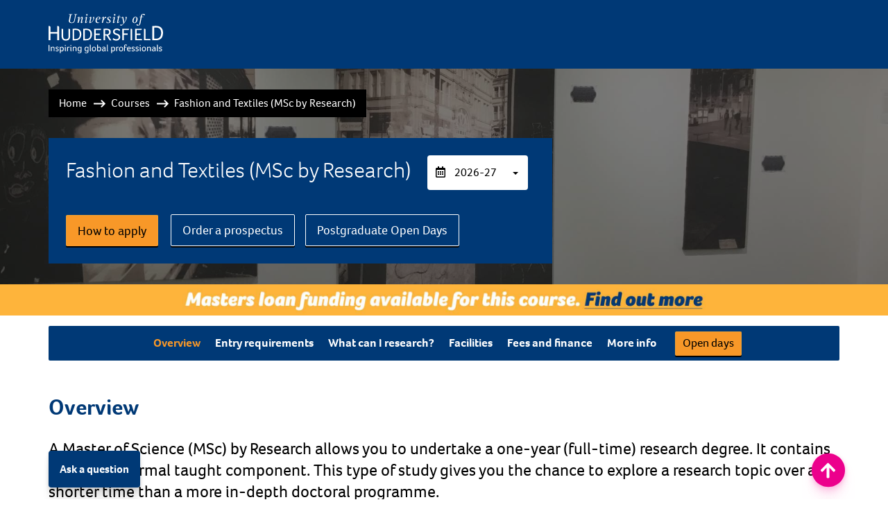

--- FILE ---
content_type: text/html; charset=utf-8
request_url: https://courses.hud.ac.uk/2019-20/part-time/postgraduate/fashion-and-textiles-msc-by-research
body_size: 138390
content:
<!doctype html><!--[if lt IE 7]>      <html data-ng-app="courseFinder" class="no-js lt-ie9 lt-ie8 lt-ie7"> <![endif]--><!--[if IE 7]>         <html data-ng-app="courseFinder" class="no-js lt-ie9 lt-ie8"> <![endif]--><!--[if IE 8]>         <html data-ng-app="courseFinder" class="no-js lt-ie9"> <![endif]--><!--[if gt IE 8]><!--><html class="angular-not-loaded no-js" data-angular-loaded data-ng-app=courseFinder lang=en><!--<![endif]--><head data-ng-controller=HeadController><meta charset=utf-8><meta name="referrer" content="strict-origin-when-cross-origin"><title data-ng-bind=pageTitle data-ng-init="pageTitleInit = 'Fashion and Textiles (MSc by Research)'">Fashion and Textiles (MSc by Research)</title><meta content="Join the next generation of creative, scientific and technical researchers in a dynamic and interactive research community designed to nurture and develop your talent with access to industry-standard facilities and practices." name=description><meta content="Textiles, Technical Textiles, Fibre-reinforced composites, Fashion, Pattern cutting, Design, Postgraduate art, Postgraduate design, Research degree, Postgraduate research, Master research, Fashion research, Fashion and Textiles, Costume, Fashion Ecology, Fashion Economics, Business engagement, Fashion Promotion, Fashion Retail, Materials Science, Textile Technologies, Textile Crafts, Textile Futures, Costume studies, Pattern Cutting Technologies, Sustainable Practice, Sustainable Textiles, Eco-aesthetic Fashion and Textiles, Transdisciplinary Research, Medical Textiles, Agrotextiles, Geotextiles, Protective Clothing, Automotive Textiles, Bio-based Materials, Textile Dyeing, Textile Finishing, Textile Functionalisation, Circular Economy, Waste Management, Nonwovens
, University of Huddersfield, Huddersfield University, Undergraduate, Postgraduate, University degree, University UK, University Ranking, Research, Student Finance, Tuition fees, Graduate Jobs, Prospectus, University prospectus, University courses, University course, Course finder, Education, Higher educationSearch the prospectus, degree courses, course finder" name=keywords><meta content="Join the next generation of creative, scientific and technical researchers in a dynamic and interactive research community designed to nurture and develop your talent with access to industry-standard facilities and practices." name=DC.description><meta content="Textiles, Technical Textiles, Fibre-reinforced composites, Fashion, Pattern cutting, Design, Postgraduate art, Postgraduate design, Research degree, Postgraduate research, Master research, Fashion research, Fashion and Textiles, Costume, Fashion Ecology, Fashion Economics, Business engagement, Fashion Promotion, Fashion Retail, Materials Science, Textile Technologies, Textile Crafts, Textile Futures, Costume studies, Pattern Cutting Technologies, Sustainable Practice, Sustainable Textiles, Eco-aesthetic Fashion and Textiles, Transdisciplinary Research, Medical Textiles, Agrotextiles, Geotextiles, Protective Clothing, Automotive Textiles, Bio-based Materials, Textile Dyeing, Textile Finishing, Textile Functionalisation, Circular Economy, Waste Management, Nonwovens
, Search the prospectus, degree courses, course finder" name=DC.keywords><meta name=searchTitle content="Fashion and Textiles (MSc by Research)"><meta name=sectionType content="coursefinder"><meta content="width=device-width" name=viewport><link rel="stylesheet" href="https://use.typekit.net/iga3chk.css"><link href=https://cdnjs.cloudflare.com/ajax/libs/twitter-bootstrap/3.4.1/css/bootstrap.min.css rel=stylesheet crossorigin=anonymous integrity="sha256-bZLfwXAP04zRMK2BjiO8iu9pf4FbLqX6zitd+tIvLhE="><style>/*navbar*/
        .top-bar{background:#005ec2;width:100%;padding:20px;border-bottom:2px solid #003976}.top-bar img{height:100%;width:100%}.top-bar .visithomepage{font-size:1em;text-align:right}.top-bar .visithomepage a{color:#fff;text-decoration:none}.top-bar .visithomepage a:hover{color:#e5e5e5}*/
/*# sourceMappingURL=../../maps/components/navbar/navbar-8278661541.css.map 

        /*advanced*/
        .search-advanced{background:#003976;width:100%;position:relative;padding:30px 0 20px;margin-bottom:0}.search-advanced select{width:100%;background:#fff!important;border:none;box-shadow:none!important;color:#003976}.search-advanced .checkbox{color:#fff;font-size:1.2em;float:left;width:100%}.search-advanced .border{height:40px}.search-advanced h2{color:#fff;font-size:2em;margin-bottom:0}@media (max-width:992px){.sa-drop{display:none}.sa-dropped{display:block}.rotate{transform:rotate(180deg);transition:all .5s}}.search-header.lazy-background.visible{background:url(/static/courses/assets/images/background.jpg) 50%}.search-header{background-size:cover;width:100%}.search-header h1{color:#fff}.search-header button{height:53px}.loading-bar{width:100%;height:5px;margin-bottom:50px}.loading-bar .progress-bar{background:#ec008c;height:5px;width:0}.cheats{background:rgba(34,34,34,.6);padding:10px;position:fixed;top:25px;right:25px;color:#fff;font-size:1.5em}.angular-loaded .initial,.angular-not-loaded .after,.new-adv,.new-search,.no-js .js-form,.no-js .live-search,.no-js .loading-bar,.no-js .open-adv,.no-js .search-advanced,.no-js .search-button{display:none}
        /*# sourceMappingURL=../../maps/components/search-advanced/advanced-b02f4f9439.css.map */

        /*item*/
        #further h2,.course-interested h2,.course-item-static h2{margin-top:0;margin-bottom:10px;font-size:1.3em;font-family:Foco,Helvetica,Arial,sans-serif!important}#further .overview-background,.course-interested .overview-background,.course-item-static .overview-background{background:#e1e3e6;padding:10px;margin-top:15px;border-radius:5px}#further .overview-background .icon-group,.course-interested .overview-background .icon-group,.course-item-static .overview-background .icon-group{position:relative;width:100%}#further .overview-background .icon,.course-interested .overview-background .icon,.course-item-static .overview-background .icon{color:#fff;font-size:2em;width:100%;text-align:center;height:33px;line-height:33px;white-space:nowrap}#further .overview-background p,.course-interested .overview-background p,.course-item-static .overview-background p{color:#fff;font-family:Foco,Helvetica,Arial,sans-serif!important;text-transform:uppercase;margin:5px 0}#further .overview-background span,.course-interested .overview-background span,.course-item-static .overview-background span{position:absolute;font-size:.9em;top:5px;left:13%;color:#005ec2}#further .overview-background .info-block,.course-interested .overview-background .info-block,.course-item-static .overview-background .info-block{padding:5px 10px;border-radius:5px}#further .overview-background .full-time,.course-interested .overview-background .full-time,.course-item-static .overview-background .full-time{background:#f89828}#further .overview-background .part-time,.course-interested .overview-background .part-time,.course-item-static .overview-background .part-time{background:#005f85}#further .overview-background .full-time,#further .overview-background .part-time,.course-interested .overview-background .full-time,.course-interested .overview-background .part-time,.course-item-static .overview-background .full-time,.course-item-static .overview-background .part-time{margin-bottom:2.5px}#further .overview-background .full-time p,#further .overview-background .part-time p,.course-interested .overview-background .full-time p,.course-interested .overview-background .part-time p,.course-item-static .overview-background .full-time p,.course-item-static .overview-background .part-time p{text-align:center}#further .overview-background .pgr,#further .overview-background .pgt,#further .overview-background .ug,.course-interested .overview-background .pgr,.course-interested .overview-background .pgt,.course-interested .overview-background .ug,.course-item-static .overview-background .pgr,.course-item-static .overview-background .pgt,.course-item-static .overview-background .ug{margin-top:2.5px}#further .overview-background .ug,.course-interested .overview-background .ug,.course-item-static .overview-background .ug{background:#005ec2}#further .overview-background .pgt,.course-interested .overview-background .pgt,.course-item-static .overview-background .pgt{background:#444a51}#further .overview-background .pgr,.course-interested .overview-background .pgr,.course-item-static .overview-background .pgr{background:#737d88}@media (max-width:992px){#further .overview-background .pgr,#further .overview-background .pgt,#further .overview-background .ug,.course-interested .overview-background .pgr,.course-interested .overview-background .pgt,.course-interested .overview-background .ug,.course-item-static .overview-background .pgr,.course-item-static .overview-background .pgt,.course-item-static .overview-background .ug{background:none}#further .overview-background .ug .icon,#further .overview-background .ug p,.course-interested .overview-background .ug .icon,.course-interested .overview-background .ug p,.course-item-static .overview-background .ug .icon,.course-item-static .overview-background .ug p{color:#005ec2}#further .overview-background .pgt .icon,#further .overview-background .pgt p,.course-interested .overview-background .pgt .icon,.course-interested .overview-background .pgt p,.course-item-static .overview-background .pgt .icon,.course-item-static .overview-background .pgt p{color:#444a51}#further .overview-background .pgr .icon,#further .overview-background .pgr p,.course-interested .overview-background .pgr .icon,.course-interested .overview-background .pgr p,.course-item-static .overview-background .pgr .icon,.course-item-static .overview-background .pgr p{color:#737d88}#further .overview-background .full-time .icon,#further .overview-background .full-time p,.course-interested .overview-background .full-time .icon,.course-interested .overview-background .full-time p,.course-item-static .overview-background .full-time .icon,.course-item-static .overview-background .full-time p{color:#f89828}#further .overview-background .part-time .icon,#further .overview-background .part-time p,.course-interested .overview-background .part-time .icon,.course-interested .overview-background .part-time p,.course-item-static .overview-background .part-time .icon,.course-item-static .overview-background .part-time p{color:#005f85}#further .overview-background .full-time,#further .overview-background .part-time,.course-interested .overview-background .full-time,.course-interested .overview-background .part-time,.course-item-static .overview-background .full-time,.course-item-static .overview-background .part-time{background:none}}#further hr,.course-interested hr,.course-item-static hr{border-bottom:1px dotted #333;margin:30px 0;width:100%}#further .last hr,.course-interested .last hr,.course-item-static .last hr{border:none}.topics-include{cursor:pointer}.topics-include .icon{transform:rotate(0deg);transition:transform .5s;margin-left:10px}.topics-include .icon.active{transform:rotate(90deg);transition:transform .5s}.course-item-static{margin:20px 0;float:left}.box{padding:20px 5px;margin-top:15px;border-radius:5px;text-align:center}.box p{color:#fff}.box .icon{color:#fff;font-size:2em;width:100%;text-align:center}.search-loading{margin-bottom:50px}.angular-not-loaded .course-interested,.angular-not-loaded .search-loading,.no-js .loading{display:none}.no-pad-left{padding:0 5px 0 15px;margin:0}.no-pad-right{padding:0 15px 0 5px;margin:0}
/*# sourceMappingURL=../../maps/components/search-item/item-e1c42c1fbd.css.map */




        
        
        
        @charset "UTF-8";html{font-family:sans-serif;-ms-text-size-adjust:100%;-webkit-text-size-adjust:100%}body{margin:0}header,nav{display:block}a{background-color:transparent}h1{font-size:2em;margin:.67em 0}img{border:0}hr{-webkit-box-sizing:content-box;-moz-box-sizing:content-box;box-sizing:content-box;height:0}button,input,select,textarea{color:inherit;font:inherit;margin:0}button{overflow:visible}button,select{text-transform:none}button{-webkit-appearance:button}button::-moz-focus-inner,input::-moz-focus-inner{border:0;padding:0}input{line-height:normal}input[type=checkbox]{-webkit-box-sizing:border-box;-moz-box-sizing:border-box;box-sizing:border-box;padding:0}textarea{overflow:auto}*{-webkit-box-sizing:border-box;-moz-box-sizing:border-box;box-sizing:border-box}:after,:before{-webkit-box-sizing:border-box;-moz-box-sizing:border-box;box-sizing:border-box}html{font-size:10px}body{font-family:"Helvetica Neue",Helvetica,Arial,sans-serif;font-size:14px;line-height:1.42857143;color:#333;background-color:#fff}button,input,select,textarea{font-family:inherit;font-size:inherit;line-height:inherit}a{color:#337ab7;text-decoration:none}img{vertical-align:middle}.img-responsive{display:block;max-width:100%;height:auto}hr{margin-top:20px;margin-bottom:20px;border:0;border-top:1px solid #eee}.sr-only{position:absolute;width:1px;height:1px;padding:0;margin:-1px;overflow:hidden;clip:rect(0,0,0,0);border:0}h1,h2,h4{font-family:inherit;font-weight:500;line-height:1.1;color:inherit}h1,h2{margin-top:20px;margin-bottom:10px}h4{margin-top:10px;margin-bottom:10px}h1{font-size:36px}h2{font-size:30px}h4{font-size:18px}p{margin:0 0 10px}ul{margin-top:0;margin-bottom:10px}.container{padding-right:15px;padding-left:15px;margin-right:auto;margin-left:auto}@media (min-width:768px){.container{width:750px}}@media (min-width:992px){.container{width:970px}}@media (min-width:1200px){.container{width:1170px}}.container-fluid{padding-right:15px;padding-left:15px;margin-right:auto;margin-left:auto}.row{margin-right:-15px;margin-left:-15px}.col-md-12,.col-md-3,.col-md-6,.col-md-7,.col-sm-10,.col-sm-2,.col-xs-12,.col-xs-3,.col-xs-4,.col-xs-5,.col-xs-6,.col-xs-7{position:relative;min-height:1px;padding-right:15px;padding-left:15px}.col-xs-12,.col-xs-3,.col-xs-4,.col-xs-5,.col-xs-6,.col-xs-7{float:left}.col-xs-12{width:100%}.col-xs-7{width:58.33333333%}.col-xs-6{width:50%}.col-xs-5{width:41.66666667%}.col-xs-4{width:33.33333333%}.col-xs-3{width:25%}@media (min-width:768px){.col-sm-10,.col-sm-2{float:left}.col-sm-10{width:83.33333333%}.col-sm-2{width:16.66666667%}}@media (min-width:992px){.col-md-12,.col-md-3,.col-md-6,.col-md-7{float:left}.col-md-12{width:100%}.col-md-7{width:58.33333333%}.col-md-6{width:50%}.col-md-3{width:25%}}label{display:inline-block;max-width:100%;margin-bottom:5px;font-weight:700}input[type=checkbox]{margin:4px 0 0;line-height:normal}.form-control{display:block;width:100%;height:34px;padding:6px 12px;font-size:14px;line-height:1.42857143;color:#555;background-color:#fff;background-image:none;border:1px solid #ccc;border-radius:4px;-webkit-box-shadow:inset 0 1px 1px rgba(0,0,0,.075);box-shadow:inset 0 1px 1px rgba(0,0,0,.075)}.form-control::-moz-placeholder{color:#999;opacity:1}.form-control:-ms-input-placeholder{color:#999}.form-control::-webkit-input-placeholder{color:#999}.form-control::-ms-expand{background-color:transparent;border:0}textarea.form-control{height:auto}.form-group{margin-bottom:15px}.checkbox-inline input[type=checkbox]{position:absolute;margin-left:-20px}.checkbox-inline{position:relative;display:inline-block;padding-left:20px;margin-bottom:0;font-weight:400;vertical-align:middle}.checkbox-inline+.checkbox-inline{margin-top:0;margin-left:10px}.btn{display:inline-block;margin-bottom:0;font-weight:400;text-align:center;white-space:nowrap;vertical-align:middle;-ms-touch-action:manipulation;touch-action:manipulation;background-image:none;border:1px solid transparent;padding:6px 12px;font-size:14px;line-height:1.42857143;border-radius:4px}.btn-primary{color:#fff;background-color:#337ab7;border-color:#2e6da4}.btn-warning{color:#fff;background-color:#f0ad4e;border-color:#eea236}.btn-lg{padding:10px 16px;font-size:18px;line-height:1.3333333;border-radius:6px}.btn-block{display:block;width:100%}.nav{padding-left:0;margin-bottom:0;list-style:none}.nav>li{position:relative;display:block}.nav>li>a{position:relative;display:block;padding:10px 15px}.navbar{position:relative;min-height:50px;margin-bottom:20px;border:1px solid transparent}@media (min-width:768px){.navbar{border-radius:4px}}@media (min-width:768px){.navbar-header{float:left}}.navbar-nav{margin:7.5px -15px}.navbar-nav>li>a{padding-top:10px;padding-bottom:10px;line-height:20px}@media (min-width:768px){.navbar-nav{float:left;margin:0}.navbar-nav>li{float:left}.navbar-nav>li>a{padding-top:15px;padding-bottom:15px}}.navbar-default{background-color:#f8f8f8;border-color:#e7e7e7}.navbar-default .navbar-nav>li>a{color:#777}.navbar-default .navbar-nav>.active>a{color:#555;background-color:#e7e7e7}.breadcrumb{padding:8px 15px;margin-bottom:20px;list-style:none;background-color:#f5f5f5;border-radius:4px}.modal{position:fixed;top:0;right:0;bottom:0;left:0;z-index:1050;display:none;overflow:hidden;-webkit-overflow-scrolling:touch;outline:0}.modal-dialog{position:relative;width:auto;margin:10px}.modal-content{position:relative;background-color:#fff;background-clip:padding-box;border:1px solid #999;border:1px solid rgba(0,0,0,.2);border-radius:6px;-webkit-box-shadow:0 3px 9px rgba(0,0,0,.5);box-shadow:0 3px 9px rgba(0,0,0,.5);outline:0}.modal-header{padding:15px;border-bottom:1px solid #e5e5e5}.modal-title{margin:0;line-height:1.42857143}.modal-body{position:relative;padding:15px}@media (min-width:768px){.modal-dialog{width:600px;margin:30px auto}.modal-content{-webkit-box-shadow:0 5px 15px rgba(0,0,0,.5);box-shadow:0 5px 15px rgba(0,0,0,.5)}}@media (min-width:992px){.modal-lg{width:900px}}.container-fluid:after,.container-fluid:before,.container:after,.container:before,.modal-header:after,.modal-header:before,.nav:after,.nav:before,.navbar-header:after,.navbar-header:before,.navbar:after,.navbar:before,.row:after,.row:before{display:table;content:" "}.container-fluid:after,.container:after,.modal-header:after,.nav:after,.navbar-header:after,.navbar:after,.row:after{clear:both}.pull-right{float:right!important}@-ms-viewport{width:device-width}.visible-sm,.visible-xs{display:none!important}@media (max-width:767px){.visible-xs{display:block!important}}@media (min-width:768px) and (max-width:991px){.visible-sm{display:block!important}}@media (max-width:767px){.hidden-xs{display:none!important}}@media (min-width:768px) and (max-width:991px){.hidden-sm{display:none!important}}@media (min-width:992px) and (max-width:1199px){.hidden-md{display:none!important}}@media (min-width:1200px){.hidden-lg{display:none!important}}html{overflow-x:hidden}body{position:relative}body,h1,h2,h4,p{font-family:Foco Light,Foco,Helvetica,Arial,sans-serif!important}li,p{font-size:1.2em}h2{font-family:Foco,Helvetica,Arial,sans-serif!important;font-size:3em;margin-top:0;margin-bottom:30px}h2,h4,p a{color:#005ec2}p a{text-decoration:underline}.btn{position:relative;transform:translateZ(0)}.btn:before{content:"";position:absolute;z-index:-1;top:0;left:0;right:0;bottom:0;transform:scaleX(0);transform-origin:0 50%;border-radius:5px}.btn-warning{background:#ec008c;border:none;border-bottom:3px solid #a20060;color:#fff}.btn-warning:before{background:#a20060}.btn-primary{background:#005ec2;border:none;border-bottom:3px solid #003976;color:#fff}.btn-primary:before{background:#0050a5}.overlay{background:rgba(34,34,34,.6);width:100%}.modal-content{border-radius:0;border-bottom:3px solid #003976}.border-mobile{width:80%;border-bottom:1px solid #e5e5e5;margin:20px 10%;float:left}.modal-dialog label,.modal-dialog p{font-size:1.2em;font-weight:700;margin-bottom:5px}.modal-dialog .opening{margin:20px 0}.modal-dialog .modal-content{padding:30px;border-radius:0;border-bottom:5px solid #005ec2}.modal-dialog .close-modal{background:#ec008c;width:50px;height:50px;font-size:2em;color:#fff;border:none;position:absolute;margin-top:-10px;margin-right:-10px;top:0;right:0}.modal-content{padding:20px}.lazy-background{background:#444a51}.course-header{background-position:50%;background-size:cover;width:100%;position:relative}.course-header .breadcrumb{background:rgba(34,34,34,.61);padding:10px;border-radius:0;width:100%;position:relative;float:left;margin-top:30px;margin-bottom:30px}.course-header .breadcrumb ul{list-style:none;width:auto;padding:0}.course-header .breadcrumb ul li{width:auto;float:left;padding:5px;color:#fff}.course-header .breadcrumb ul li a{color:#fff}.course-header .breadcrumb ul li:nth-child(n+2){padding:5px 5px 5px 30px}.course-header .breadcrumb ul li:nth-child(n+2):before{content:" ";color:#fff;display:block;width:25px;height:25px;margin-right:15px;margin-top:2px;margin-left:-25px;position:absolute;background-repeat:no-repeat;background-size:66%}.course-header .breadcrumb ul li:not(:last-child){font-weight:700}.course-header .course-title{background:#003976;padding:25px;margin-bottom:30px}.course-header .course-title h1{color:#fff;margin-top:0;font-weight:lighter;font-size:3em}.course-header .course-title p{color:#fff;font-size:1.3em;margin-bottom:0}.course-header .course-title p .icon{margin-right:10px}.course-header .course-title p span{color:#fff;margin-left:10px;font-style:italic}.course-header .buttons{margin-bottom:200px}.course-header .buttons .btn{margin-right:15px;margin-bottom:15px}.navbar-default{background:#005f85;background:linear-gradient(90deg,#005f85 0,#005f85);border:none;border-radius:0;border-bottom:2px solid #0088bc;margin-bottom:50px}.navbar-default .navbar-header{width:100%}.navbar-default ul{text-align:center;width:100%}.navbar-default ul .active a{background:#f89828;background:linear-gradient(90deg,#f89828 0,#f89828);border-bottom:2px solid #e67f07;margin-bottom:-2px;z-index:2;font-family:Foco,Helvetica,Arial,sans-serif!important;font-weight:700}.navbar-default ul li{display:inline-block;float:none;border-left:1px #222;margin:0 -1px;font-size:1em}.navbar-default ul li a{color:#fff!important;font-size:1.2em}.navbar-default ul li:first-child{border-left:initial}.navbar-default .mobile-nav{margin:15px 0;width:100%}.navbar-default .mobile-nav .form-group{margin:0}.chapters{font-size:1.2em;position:fixed;bottom:0;left:0;right:0;background-color:#003976;z-index:1001;border-top:1px solid #333;color:#fff}.chapters a{color:#fff;text-decoration:none;width:100%;float:left}.chapters .right{text-align:right}.chapters .center,.chapters .left,.chapters .right{padding:10px;background:#005ec2;width:100%}.chapters .no-margin{padding:0!important}.chapters .center{background:#005f85;text-align:center}.course-overview .btn{margin-bottom:2em}.course-overview .border-left-pg h2{font-size:2em;color:#005ec2}.course-overview .border-left-pg p{font-size:1.3em}.course-overview .ucas-extra-banner{margin-bottom:30px;padding:10px;text-align:center;width:100%;font-size:1.6em;background:#005ec2;margin-top:-50px}.course-overview .ucas-extra-banner a{text-align:right;border:1px solid #fff;margin-left:10px;text-decoration:none}.course-overview .ucas-extra-banner p{color:#fff}.course-overview .clearing-banner{background:#e6007e;width:100%;margin-bottom:30px;display:block;margin-top:-50px}.course-overview .pg-banner{background:#fcb33b;width:100%;margin-bottom:30px;display:block;margin-top:-50px}.course-overview h2{font-family:Foco,Helvetica,Arial,sans-serif!important;color:#5d7176;font-size:1.2em;margin-top:0;margin-bottom:20px}.course-overview h2 .icon{margin-right:10px}.course-overview p{color:#003976;font-size:1em;margin-bottom:0}.contact .modal-content{background:#737d88}.contact a,.contact h2,.contact h4,.contact label,.contact p{color:#fff}.contact .modal-title{font-size:3em}.contact .modal-header{padding:0;margin:0 15px}.contact .form-group{margin:15px 0}.contact form input,.contact form select,.contact form textarea{background:hsla(0,0%,100%,.2);border:none;border-radius:0;color:#fff;font-size:1.2em;height:53px;appearance:none;-webkit-appearance:none;-moz-appearance:none}.contact form select option{color:#737d88;background:#fff}.contact form select::-ms-expand{display:none}.contact form .check-group{background:hsla(0,0%,100%,.1)}.contact form select{position:relative;z-index:1}.contact form textarea{height:106px;padding:15px}.contact form .drop-icon{position:absolute;right:0;margin-top:-35px;margin-right:25px;color:#fff;z-index:0}.contact form input[type=checkbox]{background:#fff;width:15px;height:15px;border-radius:5px;margin-top:0;border:2px solid #fff}.contact form .checkbox-inline{margin:15px}.contact form input::-webkit-input-placeholder{color:hsla(0,0%,100%,.5)}.contact form input::-moz-placeholder{color:hsla(0,0%,100%,.5)}.contact form input:-ms-input-placeholder{color:hsla(0,0%,100%,.5)}.contact form input :-moz-placeholder{color:hsla(0,0%,100%,.5)}.contact form textarea::-webkit-input-placeholder{color:hsla(0,0%,100%,.5)}.contact form textarea::-moz-placeholder{color:hsla(0,0%,100%,.5)}.contact form textarea:-ms-input-placeholder{color:hsla(0,0%,100%,.5)}.contact form textarea :-moz-placeholder{color:hsla(0,0%,100%,.5)}.contact form .opt-block{padding:15px;margin:30px 0;color:#fff;float:left;width:100%;position:relative;text-align:center}.contact form .opt-block .main{font-size:5em;width:100%;margin-bottom:10px}.contact form .opt-block .cross,.contact form .opt-block .tick{position:absolute;bottom:10px;right:10px;float:left}.contact form .opt-block .cross .bg,.contact form .opt-block .tick .bg{color:#8cc63f}.contact form .opt-block .cross .bg{color:#e31836}.contact form .opt-block .info{position:absolute;top:10px;right:10px}.contact form .opt-block .info .bg{color:#444a51}.contact form .opt-block .gdprlabel{font-size:1.2em;font-weight:400;position:relative}.contact form .help{background:#444a51;float:left;position:absolute;padding:10px;color:#fff;top:100px;margin:0 30px 0 15px;z-index:10}.contact form .help a{color:#005f85}.contact form .help:before{content:"\A";border-style:solid;border-width:15px 25px 15px 0;transform:rotate(90deg);border-color:transparent #444a51 transparent transparent;position:absolute;top:-25px;right:2px}.contact form p a{color:#fff;text-decoration:underline}.contact .thanks h4{font-size:2em}.contact .thanks .done{color:#fff;text-align:center;margin:auto}.contact .thanks .done .loading{font-size:5em}.contact .thanks .done .check{color:#737d88}.top-bar{background:#005ec2;width:100%;padding:20px;border-bottom:2px solid #003976}.top-bar img{height:100%;width:100%}.top-bar .visithomepage{font-size:1em;text-align:right}.top-bar .visithomepage a{color:#fff;text-decoration:none}.angular-not-loaded .after{display:none}.no-js .loading{display:none}
        </style><style>.course-carousel .camp1.lazy-background.visible {background-image:url("https://courses-t4.hud.ac.uk/media/assets/photo/barbarahepworthbuilding/BHB-Canalside-View-2.jpg")}.course-carousel .camp2.lazy-background.visible {background-image:url("https://courses-t4.hud.ac.uk/media/assets/photo/schoolsandcollegesliaison/Campus-2.jpg")}.course-carousel .camp3.lazy-background.visible {background-image:url("https://courses-t4.hud.ac.uk/media/coursefindersupportingcontent/00006176/facilities/PGR.jpg")}.course-carousel .camp4.lazy-background.visible {background-image:url("https://courses-t4.hud.ac.uk/media/universityofhuddersfield/content/image/hr/jobs/Oastler-building-interior.jpg")}.course-carousel .camp5.lazy-background.visible {background-image:url("https://courses-t4.hud.ac.uk/media/assets/photo/barbarahepworthbuilding/BarbaraHepworth0675.jpg")}.course-carousel .camp6.lazy-background.visible {background-image:url("https://courses-t4.hud.ac.uk/media/assets/photo/schoolofartandhumanities/cf2025/buildings/Library1.jpg")}.course-carousel .camp7.lazy-background.visible {background-image:url("https://courses-t4.hud.ac.uk/media/coursefindersupportingcontent/00006176/facilities/Temp-Contemp.jpg")}.course-carousel .camp8.lazy-background.visible {background-image:url("https://courses-t4.hud.ac.uk/media/assets/photo/postgraduate/postgraduateimagery/Chat-with-our-students-cropped-min.jpg")}</style> <style>.course-header {
	background-image: url("https://courses-t4.hud.ac.uk/media/coursefindersupportingcontent/00006176/header/Katrina-Whitehead.jpg") !important;
}</style> <link href=/static/courses/assets/icons/apple-touch-icon.png rel=apple-touch-icon sizes=180x180><link href=/static/courses/assets/icons/favicon-32x32.png rel=icon sizes=32x32 type=image/png><link href=/static/courses/assets/icons/android-chrome-192x192.png rel=icon sizes=192x192 type=image/png><link href=/static/courses/assets/icons/favicon-16x16.png rel=icon sizes=16x16 type=image/png><link href=/static/courses/assets/icons/site.webmanifest rel=manifest><link href=/static/courses/assets/icons/safari-pinned-tab.svg rel=mask-icon color=#005f85><link href=/static/courses/assets/icons/favicon.ico rel="shortcut icon"><meta content=#005f85 name=msapplication-TileColor><meta content=/static/courses/assets/icons/browserconfig.xml name=msapplication-config><meta content=#ffffff name=theme-color><script>function gtag(){dataLayer.push(arguments)}window.dataLayer=window.dataLayer||[],gtag("consent","default",{ad_storage:"denied",ad_user_data:"denied",ad_personalization:"denied",analytics_storage:"denied"})</script><script>!function(e,t,a,n,s){e[n]=e[n]||[],e[n].push({"gtm.start":(new Date).getTime(),event:"gtm.js"});var m=t.getElementsByTagName(a)[0],o=t.createElement(a),c="dataLayer"!=n?"&l="+n:"";o.async=!0,o.src="https://www.googletagmanager.com/gtm.js?id="+s+c,m.parentNode.insertBefore(o,m)}(window,document,"script","dataLayer","GTM-586V948"),function(){sessionStorage.fonts&&(document.documentElement.className+=" wf-active")}()</script><link href=https://www.googletagmanager.com rel=preconnect crossorigin><link href=//cdnjs.cloudflare.com rel=preconnect crossorigin><link href=//pro.fontawesome.com rel=preconnect crossorigin><link href=https://fonts.googleapis.com rel=preconnect crossorigin><link href=https://www.google-analytics.com rel=preconnect crossorigin><link href=https://static.hotjar.com rel=preconnect crossorigin><link href=https://vars.hotjar.com rel=preconnect crossorigin><link href=https://in.hotjar.com rel=preconnect crossorigin><link href=https://vc.hotjar.io rel=preconnect crossorigin><link href=https://script.hotjar.com rel=preconnect crossorigin><link href=https://connect.facebook.net rel=preconnect crossorigin><link href=https://secure.quantserve.com rel=preconnect crossorigin><link href=https://www.facebook.com rel=preconnect crossorigin><link href=https://www.hud.ac.uk rel=preconnect crossorigin><link href=https://courses.hud.ac.uk rel=preconnect crossorigin><link href=https://www.gstatic.com rel=preconnect crossorigin><link href="/full-time/postgraduate/fashion-and-textiles-msc-by-research" rel=canonical></head></html> <body data-spy=scroll data-target=#cf-menu data-offset=100><!-- Google Tag Manager (noscript) --><noscript><iframe src="https://www.googletagmanager.com/ns.html?id=GTM-586V948" height=0 width=0 style=display:none;visibility:hidden></iframe></noscript><!-- End Google Tag Manager (noscript) --><!--[if lt IE 10]>
<p class="browsehappy">You are using an <strong>outdated</strong> browser. Please <a href="http://browsehappy.com/">upgrade your browser</a> to improve your experience.</p>
<![endif]--> <div class="sr-wrapper"><a href=#maincontenttemplate class=sr-only>Skip to main content</a></div><header class=top-bar><nav class=container aria-label="Navigation between course finder and the University's Website"><div class=row><div class="col-xs-5 col-sm-2 svg-padder"><a href=https://www.hud.ac.uk/ ><img src=https://www.hud.ac.uk/media/universityofhuddersfield/styleassets/images/2016homepageimages/uoh-logo-2019-white.svg alt="University of Huddersfield Logo" class=img-responsive></a></div><div class="col-xs-7 col-sm-10 pull-right"></div></div></nav></header>  <header class="course-header lazy-background"><div class=overlay><div class=container><div class=row><div class=col-xs-12><div class=breadcrumb><ul><li><a href=/ >Home</a><li><a href="/2026-27/">Courses</a><li>Fashion and Textiles (MSc by Research)</ul></div></div></div></div><div class=container><div class=row><div class="col-xs-12 col-md-9"><div class=course-title><div class=flex><h1>Fashion and Textiles (MSc by Research)</h1><li class=dropdown><a href=# class=dropdown-toggle aria-expanded=false aria-haspopup=true data-toggle=dropdown role=button><i aria-hidden=true class="icon fa-calendar-alt far"></i> 2026-27 <span class=caret></span></a><ul class=dropdown-menu><li><a href=/2025-26/full-time/postgraduate/fashion-and-textiles-msc-by-research>2025-26</a></li><li><a href=/2026-27/full-time/postgraduate/fashion-and-textiles-msc-by-research>2026-27</a></li></ul></li></div><div class="hidden pageid"id="95"></div><div class=buttons><a href="https://research.hud.ac.uk/research-degrees/how-to-apply/?fc=95"class="btn btn-lg btn-warning">How to apply</a>  <a href=https://www.hud.ac.uk/order-a-prospectus/ class="btn btn-lg btn-default">Order a prospectus</a><a href=https://www.hud.ac.uk/open-days/postgraduate/ class="btn btn-lg btn-default">Postgraduate Open Days</a> </div></div></div><div class="col-xs-12 col-md-3"></div></div><div class=container><div class=row><div class=removed><div class=buttons><div class="fade modal"role=dialog aria-labelledby=contactModal id=apply tabindex=-1><div class="modal-dialog modal-lg"role=document><div class=modal-content><button aria-label=Close class=close-modal data-dismiss=modal type=button><span aria-hidden=true><i aria-hidden=true class="icon fas fa-times"></i></span></button><div class=modal-body><h2>How to apply</h2><p>This programme is only open to cohorts of students with company sponsorship. For information please contact<a href=mailto:m.alghadhi@hud.ac.uk>Dr Mosttafa Alghadhi.</a></div></div></div></div></div></div></div></div></div></div></div></div></header>

    
    
    
    
        
            
                <a href=https://www.hud.ac.uk/postgraduate/funding-studies/>
                    <div class=container-fluid style="padding:0">
                        <div class="visible-md visible-lg"><img width=100% src=/static/courses/assets/images/phase3-masters-loan-dekstop.jpg
                                class=img-responsive
                                alt="This course is eligible for Master's loan funding. Find out more."></div>
                        <div class="visible-sm visible-xs"><img width=100%
                                src=/static/courses/assets/images/phase3-masters-loan-mobile.jpg class=img-responsive
                                alt="This course is eligible for Master's loan funding. Find out more."></div>
                    </div>
                </a>
            
        
    


 <div class="container">
  <nav class="navbar navbar-default" id=cf-menu aria-label="Navigation for course page">
    <div>
        <div class=navbar-header>
          <ul class="nav navbar-nav desktop-menu hidden-md hidden-xs hidden-sm smooth">
            <li class=active>
              <a href=#about target=_self aria-label="Scroll to the About the course section on this page">Overview</a>
            </li> <li>
              <a href=#entry target=_self aria-label="Scroll to the Entry requirements section on this page">Entry requirements</a>
            </li>   <li>
              <a href=#whatresearch target=_self aria-label="Scroll to the What can I research? section on this page">What can I research?</a>
            </li>
             
             
      		<li>
             	<a href=#facilitieslitetab target=_self aria-label="Scroll to the Facilities section on this page">Facilities</a>
            </li>
			 


            	
       <li>
              <a href=#fees target=_self aria-label="Scroll to the Fees and finance section on this page">Fees and finance</a>
            </li> <li>
              <a href=#important target=_self aria-label="Scroll to the Important info section on this page">More info</a>
            </li>
      
            <li>
              <a href="https://www.hud.ac.uk/open-days/" class="btn btn-lg btn-warning">Open days</a>
            </li>
      
          </ul>
          <div class="nav navbar-nav mobile-nav hidden-lg">
            <div class="col-xs-7 form-group">
              <select aria-label="Navigation for course page" class="form-control mobile-menu" name=menu data-ng-model=menu data-ng-init="menu = '#about'">
                <option value=#about>Overview</option> <option value=#entry>Entry requirements</option>  <option value=#detail>Course detail</option>   <option value=#whatresearch>What can I research?</option>   <option value=#facilitieslitetab>Facilities</option>  <option value=#important>More info</option>
              </select>
            </div>
            <div class="col-xs-5">
              
                <a href="https://www.hud.ac.uk/open-days/" class="btn btn-lg btn-warning">Open days</a>
              
            </div>
          </div>
      </div>
    </div>
  </nav>
</div>
<div class="chapters after" data-ng-controller="CourseMenuController as menu" data-ng-show=true>
  <div class=container>
    <div class=row data-vertilize-container>
      <div class="col-xs-4 no-margin">
        <div class=left>
          <div class=smooth data-vertilize>
            <a data-ng-href={{menu.previous.link}}>
              <span class=fa-stack data-ng-show=menu.previous.name.length>
                <i class="fas fa-circle fa-stack-2x"></i>
                <i class="far fa-chevron-up fa-stack-1x"></i>
              </span>
              <span class=text>{{menu.previous.name}}</span>
            </a>
          </div>
        </div>
      </div>
      <div class="col-xs-4 no-margin">
        <div class=center>
          <div data-vertilize>
            <span class=text>{{menu.center.name}}</span>
          </div>
        </div>
      </div>
      <div class="col-xs-4 no-margin">
        <div class=right>
          <div class=smooth data-vertilize>
            <a data-ng-href={{menu.next.link}}>
              <span class=text>{{menu.next.name}}</span>
              <span class=fa-stack data-ng-show=menu.next.name.length>
                <i class="fas fa-circle fa-stack-2x"></i>
                <i class="far fa-chevron-down fa-stack-1x"></i>
              </span>
            </a>
          </div>
        </div>
      </div>
    </div>
  </div>
</div><main id=maincontenttemplate><div class="course-overview section" data-ng-controller="CourseOverviewController as form" data-ng-init="form.backup = false; form.contact.addresslineone='1PLACEHOLDER1';">
  <div class="container">
    <div class="floating-cta-right">
      <a href="#about" target="_self" aria-label="Opens a popup window to complete the Open Day Form" id="opendayformbutton" aria-labelledby="opendayformbutton"><span class="fa-stack fa-2x">
          <i class="fas fa-circle fa-stack-2x"></i>
          <i class="fa fa-arrow-up fa-stack-1x fa-inverse"></i>
        </span></a>
    </div>
    <div class="floating-cta-left">
      
        <button data-toggle="modal" data-target="#contact" class="cta-button" id="scrolltotop" title="scrolltotop">
          <p>Ask a question</p>
        </button>
      
    </div>
  </div>
  <div class="container">
    <div class="row" data-vertilize-container>
      
      
      <div class="col-xs-12 col-md-4 border-left-pg start">
      
      
        <div class="contact" data-ng-init="form.preyear = '2026-27'; form.prestudylevel = 'postgraduate'; form.prestudymode = 'full-time'; form.preresearch = 'True'; form.contact.ipp_code = '00007942'; form.contact.DistanceLearning = '0'; form.enableFilters();">
          <div class="modal fade" tabindex=-1 role=dialog id=contact aria-labelledby=contactModal>
            <div class="modal-dialog" role=document>
              <div class=modal-content>
                <div class="modal-header">
                  <div class="row">
                    <div class="col-xs-12">
                      <button type=button class=close-modal data-dismiss=modal aria-label=Close>
                        <span aria-hidden=true>
                          <i class="icon fas fa-times" aria-hidden=true></i>
                        </span>
                      </button>
                      <h2 id=contactModal class=modal-title>Send us your research enquiry</h2>
                       <p class=opening>To ask a question about this course or being a research student at the University of Huddersfield, please complete the form below. We'll get back to you as soon as possible.</p> 
                    </div>
                  </div>
                </div>
                <div class=modal-body>
                  <div class="row">
                    <form id="contactform" class="col-xs-12" data-ng-submit=form.sendForm() data-ng-show="form.submitted == 'no'" data-ng-init="form.formstep == 'contact'" data-ng-enter>
                      
                      <div class=row>
                        <div class="col-xs-12 col-md-12">
                          <div class=form-group>
                            <label for=notesFormField>What are the research areas you wish to pursue? Do you have any questions for our academic supervisors? *</label>
                             <textarea class=form-control rows=3 name=notes id=notesFormField data-ng-model=form.contact.notes placeholder="Your question" required></textarea>
                          </div>
                        </div>
                         <div data-ng-init="form.contact.description = 'Courses enquiry'"></div>
                         <div data-ng-init="form.contact.subject = 'General'"></div>
                         
                        <div class="col-xs-12 col-md-6">
                          <div class=form-group>
                            <div class=drop-group>
                              <select data-ng-model=form.contact.title class=form-control id=titleFormField name=title required>
                                <option data-ng-selected=true value="">Title</option>
                                <option data-ng-repeat="title in form.achiever.persontitles " value={{title.label}}>{{title.label}}</option>
                              </select>
                              <i class="icon fas fa-chevron-down drop-icon" aria-hidden=true></i>
                            </div>
                          </div>
                        </div>
                        <div class="col-xs-12 col-md-6">
                          <div class=form-group>
                            <input name=fName data-ng-model=form.contact.first_name type=text class=form-control id=fNameFormField placeholder="First Name" required>
                          </div>
                        </div>
                        <div class="col-xs-12">
                          <div class=form-group>
                            <input name=lName data-ng-model=form.contact.last_name type=text class=form-control id=lNameFormField placeholder="Last Name" required>
                          </div>
                        </div>
                        <div class="col-xs-12">
                          <div class=form-group>
                            <input type=email data-ng-model=form.contact.email name=email class=form-control id=emailFormField placeholder="Email" required>
                          </div>
                        </div>
                        <div class="col-xs-12">
                          <div class=form-group>
                            <p>Date of Birth *</p>
                            <div class=row>
                              <div class=col-xs-3>
                                <div class=drop-group>
                                  <select aria-label="Select the day of the month" data-ng-model=form.contact.dobd name=dobd class=form-control id=dobdFormField required>
                                    <option data-ng-selected=true value="">DD</option>
                                    <option value=1>1</option>
                                    <option value=2>2</option>
                                    <option value=3>3</option>
                                    <option value=4>4</option>
                                    <option value=5>5</option>
                                    <option value=6>6</option>
                                    <option value=7>7</option>
                                    <option value=8>8</option>
                                    <option value=9>9</option>
                                    <option value=10>10</option>
                                    <option value=11>11</option>
                                    <option value=12>12</option>
                                    <option value=13>13</option>
                                    <option value=14>14</option>
                                    <option value=15>15</option>
                                    <option value=16>16</option>
                                    <option value=17>17</option>
                                    <option value=18>18</option>
                                    <option value=19>19</option>
                                    <option value=20>20</option>
                                    <option value=21>21</option>
                                    <option value=22>22</option>
                                    <option value=23>23</option>
                                    <option value=24>24</option>
                                    <option value=25>25</option>
                                    <option value=26>26</option>
                                    <option value=27>27</option>
                                    <option value=28>28</option>
                                    <option value=29>29</option>
                                    <option value=30>30</option>
                                    <option value=31>31</option>
                                  </select>
                                  <i class="icon fas fa-chevron-down drop-icon" aria-hidden=true></i>
                                </div>
                              </div>
                              <div class=col-xs-5>
                                <div class=drop-group>
                                  <select aria-label="Select the month of the year" data-ng-model=form.contact.dobm name=dobm class=form-control id=dobmFormField required>
                                    <option data-ng-selected=true value="">MM</option>
                                    <option value=01>January</option>
                                    <option value=02>February</option>
                                    <option value=03>March</option>
                                    <option value=04>April</option>
                                    <option value=05>May</option>
                                    <option value=06>June</option>
                                    <option value=07>July</option>
                                    <option value=08>August</option>
                                    <option value=09>September</option>
                                    <option value=10>October</option>
                                    <option value=11>November</option>
                                    <option value=12>December</option>
                                  </select>
                                  <i class="icon fas fa-chevron-down drop-icon" aria-hidden=true></i>
                                </div>
                              </div>
                              <div class=col-xs-4>
                                <div class=drop-group>
                                  <select aria-label="Select a year" data-ng-model=form.contact.doby name=doby class=form-control id=dobyFormField required>
                                    <option data-ng-selected=true value="">YYYY</option>
                                    <option data-ng-repeat="year in form.years | orderBy: year:true" value={{year}}>{{year}}</option>
                                  </select>
                                  <i class="icon fas fa-chevron-down drop-icon" aria-hidden=true></i>
                                </div>
                              </div>
                            </div>
                          </div>
                        </div>
                        <div class="col-xs-12">
                          <div class="form-group">
                            <div class="drop-group">
                              <label for="sub1FormField">Country *</label>
                              <select data-ng-model="form.contact.country" class="form-control" id="countryFormField" name="country" required>
                                <option value="United Kingdom" selected="selected">United Kingdom</option>
                                <option value="Afghanistan">Afghanistan</option>
                                <option value="Åland">Åland</option>
                                <option value="Albania">Albania</option>
                                <option value="Algeria">Algeria</option>
                                <option value="American Samoa">American Samoa</option>
                                <option value="Andorra">Andorra</option>
                                <option value="Angola">Angola</option>
                                <option value="Anguilla">Anguilla</option>
                                <option value="Antarctica">Antarctica</option>
                                <option value="Antigua and Barbuda">Antigua and Barbuda</option>
                                <option value="Argentina">Argentina</option>
                                <option value="Armenia">Armenia</option>
                                <option value="Aruba">Aruba</option>
                                <option value="Australia">Australia</option>
                                <option value="Austria">Austria</option>
                                <option value="Azerbaijan">Azerbaijan</option>
                                <option value="Bahamas">Bahamas</option>
                                <option value="Bahrain">Bahrain</option>
                                <option value="Bangladesh">Bangladesh</option>
                                <option value="Barbados">Barbados</option>
                                <option value="Belarus">Belarus</option>
                                <option value="Belgium">Belgium</option>
                                <option value="Belize">Belize</option>
                                <option value="Benin">Benin</option>
                                <option value="Bermuda">Bermuda</option>
                                <option value="Bhutan">Bhutan</option>
                                <option value="Bolivia">Bolivia</option>
                                <option value="Bonaire, Sint Eustatius and Saba">Bonaire, Sint Eustatius and Saba</option>
                                <option value="Bosnia and Herzegovina">Bosnia and Herzegovina</option>
                                <option value="Botswana">Botswana</option>
                                <option value="Bouvet Island">Bouvet Island</option>
                                <option value="Brazil">Brazil</option>
                                <option value="British Indian Ocean Territory">British Indian Ocean Territory</option>
                                <option value="British Virgin Islands">British Virgin Islands</option>
                                <option value="Brunei">Brunei</option>
                                <option value="Bulgaria">Bulgaria</option>
                                <option value="Burkina Faso">Burkina Faso</option>
                                <option value="Burma">Burma</option>
                                <option value="Burundi">Burundi</option>
                                <option value="Cambodia">Cambodia</option>
                                <option value="Cameroon">Cameroon</option>
                                <option value="Canada">Canada</option>
                                <option value="Cape Verde">Cape Verde</option>
                                <option value="Cayman Islands">Cayman Islands</option>
                                <option value="Central African Republic">Central African Republic</option>
                                <option value="Chad">Chad</option>
                                <option value="Chile">Chile</option>
                                <option value="China">China</option>
                                <option value="Christmas Island">Christmas Island</option>
                                <option value="Cocos (Keeling) Islands">Cocos (Keeling) Islands</option>
                                <option value="Colombia">Colombia</option>
                                <option value="Comoros">Comoros</option>
                                <option value="Congo">Congo</option>
                                <option value="Congo (Democratic Republic)">Congo (Democratic Republic)</option>
                                <option value="Cook Islands">Cook Islands</option>
                                <option value="Costa Rica">Costa Rica</option>
                                <option value="Croatia">Croatia</option>
                                <option value="Cuba">Cuba</option>
                                <option value="Curaçao">Curaçao</option>
                                <option value="Cyprus">Cyprus</option>
                                <option value="Czechia">Czechia</option>
                                <option value="Denmark">Denmark</option>
                                <option value="Djibouti">Djibouti</option>
                                <option value="Dominica">Dominica</option>
                                <option value="Dominican Republic">Dominican Republic</option>
                                <option value="East Timor">East Timor</option>
                                <option value="Ecuador">Ecuador</option>
                                <option value="Egypt">Egypt</option>
                                <option value="El Salvador">El Salvador</option>
                                <option value="Equatorial Guinea">Equatorial Guinea</option>
                                <option value="Eritrea">Eritrea</option>
                                <option value="Estonia">Estonia</option>
                                <option value="Eswatini">Eswatini</option>
                                <option value="Ethiopia">Ethiopia</option>
                                <option value="Falkland Islands">Falkland Islands</option>
                                <option value="Faroe Islands">Faroe Islands</option>
                                <option value="Fiji">Fiji</option>
                                <option value="Finland">Finland</option>
                                <option value="France">France</option>
                                <option value="French Guiana">French Guiana</option>
                                <option value="French Polynesia">French Polynesia</option>
                                <option value="French Southern Territories">French Southern Territories</option>
                                <option value="Gabon">Gabon</option>
                                <option value="Gambia">Gambia</option>
                                <option value="Georgia">Georgia</option>
                                <option value="Germany">Germany</option>
                                <option value="Ghana">Ghana</option>
                                <option value="Gibraltar">Gibraltar</option>
                                <option value="Greece">Greece</option>
                                <option value="Greenland">Greenland</option>
                                <option value="Grenada">Grenada</option>
                                <option value="Guadeloupe">Guadeloupe</option>
                                <option value="Guam">Guam</option>
                                <option value="Guatemala">Guatemala</option>
                                <option value="Guernsey">Guernsey</option>
                                <option value="Guinea">Guinea</option>
                                <option value="Guinea-Bissau">Guinea-Bissau</option>
                                <option value="Guyana">Guyana</option>
                                <option value="Haiti">Haiti</option>
                                <option value="Heard Island and McDonald Islands">Heard Island and McDonald Islands</option>
                                <option value="Honduras">Honduras</option>
                                <option value="Hong Kong">Hong Kong</option>
                                <option value="Hungary">Hungary</option>
                                <option value="Iceland">Iceland</option>
                                <option value="India">India</option>
                                <option value="Indonesia">Indonesia</option>
                                <option value="Iran">Iran</option>
                                <option value="Iraq">Iraq</option>
                                <option value="Ireland">Ireland</option>
                                <option value="Isle of Man">Isle of Man</option>
                                <option value="Israel">Israel</option>
                                <option value="Italy">Italy</option>
                                <option value="Ivory Coast">Ivory Coast</option>
                                <option value="Jamaica">Jamaica</option>
                                <option value="Japan">Japan</option>
                                <option value="Jersey">Jersey</option>
                                <option value="Jordan">Jordan</option>
                                <option value="Kazakhstan">Kazakhstan</option>
                                <option value="Kenya">Kenya</option>
                                <option value="Kiribati">Kiribati</option>
                                <option value="Korea (North)">Korea (North)</option>
                                <option value="Korea (South)">Korea (South)</option>
                                <option value="Kuwait">Kuwait</option>
                                <option value="Kyrgyzstan">Kyrgyzstan</option>
                                <option value="Laos">Laos</option>
                                <option value="Latvia">Latvia</option>
                                <option value="Lebanon">Lebanon</option>
                                <option value="Lesotho">Lesotho</option>
                                <option value="Liberia">Liberia</option>
                                <option value="Libya">Libya</option>
                                <option value="Liechtenstein">Liechtenstein</option>
                                <option value="Lithuania">Lithuania</option>
                                <option value="Luxembourg">Luxembourg</option>
                                <option value="Macao">Macao</option>
                                <option value="Macedonia">Macedonia</option>
                                <option value="Madagascar">Madagascar</option>
                                <option value="Malawi">Malawi</option>
                                <option value="Malaysia">Malaysia</option>
                                <option value="Maldives">Maldives</option>
                                <option value="Mali">Mali</option>
                                <option value="Malta">Malta</option>
                                <option value="Marshall Islands">Marshall Islands</option>
                                <option value="Martinique">Martinique</option>
                                <option value="Mauritania">Mauritania</option>
                                <option value="Mauritius">Mauritius</option>
                                <option value="Mayotte">Mayotte</option>
                                <option value="Mexico">Mexico</option>
                                <option value="Micronesia">Micronesia</option>
                                <option value="Moldova">Moldova</option>
                                <option value="Monaco">Monaco</option>
                                <option value="Mongolia">Mongolia</option>
                                <option value="Montenegro">Montenegro</option>
                                <option value="Montserrat">Montserrat</option>
                                <option value="Morocco">Morocco</option>
                                <option value="Mozambique">Mozambique</option>
                                <option value="Namibia">Namibia</option>
                                <option value="Nauru">Nauru</option>
                                <option value="Nepal">Nepal</option>
                                <option value="Netherlands">Netherlands</option>
                                <option value="New Caledonia">New Caledonia</option>
                                <option value="New Zealand">New Zealand</option>
                                <option value="Nicaragua">Nicaragua</option>
                                <option value="Niger">Niger</option>
                                <option value="Nigeria">Nigeria</option>
                                <option value="Niue">Niue</option>
                                <option value="Norfolk Island">Norfolk Island</option>
                                <option value="Northern Mariana Islands">Northern Mariana Islands</option>
                                <option value="Norway">Norway</option>
                                <option value="Oman">Oman</option>
                                <option value="Pakistan">Pakistan</option>
                                <option value="Palau">Palau</option>
                                <option value="Palestine">Palestine</option>
                                <option value="Panama">Panama</option>
                                <option value="Papua New Guinea">Papua New Guinea</option>
                                <option value="Paraguay">Paraguay</option>
                                <option value="Peru">Peru</option>
                                <option value="Philippines">Philippines</option>
                                <option value="Pitcairn">Pitcairn</option>
                                <option value="Poland">Poland</option>
                                <option value="Portugal">Portugal</option>
                                <option value="Puerto Rico">Puerto Rico</option>
                                <option value="Qatar">Qatar</option>
                                <option value="Réunion">Réunion</option>
                                <option value="Romania">Romania</option>
                                <option value="Russia">Russia</option>
                                <option value="Rwanda">Rwanda</option>
                                <option value="Saint Martin (French)">Saint Martin (French)</option>
                                <option value="Samoa">Samoa</option>
                                <option value="San Marino">San Marino</option>
                                <option value="Sao Tome and Principe">Sao Tome and Principe</option>
                                <option value="Saudi Arabia">Saudi Arabia</option>
                                <option value="Senegal">Senegal</option>
                                <option value="Serbia">Serbia</option>
                                <option value="Seychelles">Seychelles</option>
                                <option value="Sierra Leone">Sierra Leone</option>
                                <option value="Singapore">Singapore</option>
                                <option value="Sint Maarten (Dutch)">Sint Maarten (Dutch)</option>
                                <option value="Slovakia">Slovakia</option>
                                <option value="Slovenia">Slovenia</option>
                                <option value="Solomon Islands">Solomon Islands</option>
                                <option value="Somalia">Somalia</option>
                                <option value="South Africa">South Africa</option>
                                <option value="South Georgia and the South Sandwich Islands">South Georgia and the South Sandwich Islands</option>
                                <option value="South Sudan ">South Sudan </option>
                                <option value="Spain">Spain</option>
                                <option value="Sri Lanka">Sri Lanka</option>
                                <option value="St Barthélemy">St Barthélemy</option>
                                <option value="St Helena, Ascension and Tristan da Cunha">St Helena, Ascension and Tristan da Cunha</option>
                                <option value="St Kitts and Nevis">St Kitts and Nevis</option>
                                <option value="St Lucia">St Lucia</option>
                                <option value="St Pierre and Miquelon">St Pierre and Miquelon</option>
                                <option value="St Vincent">St Vincent</option>
                                <option value="Sudan">Sudan</option>
                                <option value="Suriname">Suriname</option>
                                <option value="Svalbard and Jan Mayen">Svalbard and Jan Mayen</option>
                                <option value="Sweden">Sweden</option>
                                <option value="Switzerland">Switzerland</option>
                                <option value="Syria">Syria</option>
                                <option value="Taiwan">Taiwan</option>
                                <option value="Tajikistan">Tajikistan</option>
                                <option value="Tanzania">Tanzania</option>
                                <option value="Thailand">Thailand</option>
                                <option value="Togo">Togo</option>
                                <option value="Tokelau">Tokelau</option>
                                <option value="Tonga">Tonga</option>
                                <option value="Trinidad and Tobago">Trinidad and Tobago</option>
                                <option value="Tunisia">Tunisia</option>
                                <option value="Turkey">Turkey</option>
                                <option value="Turkmenistan">Turkmenistan</option>
                                <option value="Turks and Caicos Islands">Turks and Caicos Islands</option>
                                <option value="Tuvalu">Tuvalu</option>
                                <option value="Uganda">Uganda</option>
                                <option value="Ukraine">Ukraine</option>
                                <option value="United Arab Emirates">United Arab Emirates</option>
                                <option value="United Kingdom">United Kingdom</option>
                                <option value="United States">United States</option>
                                <option value="United States Minor Outlying Islands">United States Minor Outlying Islands</option>
                                <option value="United States Virgin Islands">United States Virgin Islands</option>
                                <option value="Uruguay">Uruguay</option>
                                <option value="Uzbekistan">Uzbekistan</option>
                                <option value="Vanuatu">Vanuatu</option>
                                <option value="Vatican City">Vatican City</option>
                                <option value="Venezuela">Venezuela</option>
                                <option value="Vietnam">Vietnam</option>
                                <option value="Wallis and Futuna">Wallis and Futuna</option>
                                <option value="Western Sahara">Western Sahara</option>
                                <option value="Yemen">Yemen</option>
                                <option value="Zambia">Zambia</option>
                                <option value="Zimbabwe">Zimbabwe</option>
                              </select>
                              <i class="icon fas fa-chevron-down drop-icon" aria-hidden="true"></i>
                            </div>
                          </div>
                        </div>
                        
                        <div data-ng-init="form.gdprlabel = 'We will use the information you provide to respond to your enquiry. You can use the options below to choose how you would like to receive further information, relevant to your enquiry, from the University.'; form.legitint = false;"></div>
                        <div class=col-xs-12 data-ng-init="form.gdprlink = &quot;https://www.hud.ac.uk/informationgovernance/data-collection-statements/&quot;">
                          <p data-ng-if=form.gdprlabel>{{form.gdprlabel}}</p>
                          <p data-ng-if=!form.gdprlabel>We will use the information you provide to fulfill your request. You can use the options below to choose how you would like to receive further information, relevant to your enquiry, from the University.</p>
                        </div>
                        <div class="col-xs-6 col-md-3">
                          <div class=help data-ng-show=form.ha>We will send you emails, which may include social and digital ads, mail, phone calls and/or text messages that relate to this request and support your journey to university. <a data-ng-href={{form.gdprlink}} target=_blank>Find out more</a>
                          </div>
                          <div class=opt-block data-ng-init="form.contact.allopt = form.legitint" data-ng-class="{'opt-out': !form.contact.allopt, 'opt-in': form.contact.allopt}" data-ng-click="form.contact.allopt = !form.contact.allopt; form.contact.emailopt = form.contact.allopt; form.contact.mailopt = form.contact.allopt; form.contact.phoneopt = form.contact.allopt">
                            <span class="info fa-stack fa-lg" data-ng-click="form.ha = !form.ha; form.hm = false; form.hp = false; form.he  = false; $event.stopPropagation()">
                              <i class="bg fas fa-circle fa-stack-2x"></i>
                              <i class="icon fas fa-question fa-stack-1x fa-inverse"></i>
                            </span>
                            <div class="labels">
                              <i class="main fas fa-check" aria-hidden=true></i>
                              <span class=gdprlabel>All</span>
                            </div>
                            <span data-ng-show=form.contact.allopt class="tick fa-stack fa-lg">
                              <i class="bg fas fa-circle fa-stack-2x"></i>
                              <i class="icon fas fa-check fa-stack-1x fa-inverse"></i>
                            </span>
                            <span data-ng-show=!form.contact.allopt class="cross fa-stack fa-lg">
                              <i class="bg fas fa-circle fa-stack-2x"></i>
                              <i class="icon fas fa-times fa-stack-1x fa-inverse"></i>
                            </span>
                          </div>
                        </div>
                        <div class="col-xs-6 col-md-3">
                          <div class=help data-ng-show=form.he>We will send you emails that relate to this request and support your journey to university. Email also includes social and digital advertising via the University and its partners. <a data-ng-href={{form.gdprlink}} target=_blank>Find out more</a>
                          </div>
                          <div class=opt-block data-ng-class="{'opt-out': !form.contact.emailopt, 'opt-in': form.contact.emailopt}" data-ng-click="form.contact.emailopt = !form.contact.emailopt; form.contact.allopt = false;">
                            <span class="info fa-stack fa-lg" data-ng-click="form.he  = !form.he; form.hm = false; form.hp = false; form.ha = false; $event.stopPropagation()">
                              <i class="bg fas fa-circle fa-stack-2x"></i>
                              <i class="icon fas fa-question fa-stack-1x fa-inverse"></i>
                            </span>
                            <div class="labels">
                              <i class="main far fa-at" aria-hidden=true></i><br>
                              <span class=gdprlabel>Email</span>
                            </div>
                            <span data-ng-show=form.contact.emailopt class="tick fa-stack fa-lg">
                              <i class="bg fas fa-circle fa-stack-2x"></i>
                              <i class="icon fas fa-check fa-stack-1x fa-inverse"></i>
                            </span>
                            <span data-ng-show=!form.contact.emailopt class="cross fa-stack fa-lg">
                              <i class="bg fas fa-circle fa-stack-2x"></i>
                              <i class="icon fas fa-times fa-stack-1x fa-inverse"></i>
                            </span>
                          </div>
                        </div>
                        <div class="col-xs-6 col-md-3">
                          <div class=help data-ng-show=form.hm>We will use your address to mail you information to support your journey to university. <a data-ng-href={{form.gdprlink}} target=_blank>Find out more</a>
                          </div>
                          <div class=opt-block data-ng-class="{'opt-out': !form.contact.mailopt, 'opt-in': form.contact.mailopt}" data-ng-click="form.contact.mailopt = !form.contact.mailopt; form.contact.allopt = false;">
                            <span class="info fa-stack fa-lg" data-ng-click="form.hm = !form.hm; form.he  = false; form.hp = false; form.ha = false; $event.stopPropagation()">
                              <i class="bg fas fa-circle fa-stack-2x"></i>
                              <i class="icon fas fa-question fa-stack-1x fa-inverse"></i>
                            </span>
                            <div class="labels">
                              <i class="main far fa-envelope" aria-hidden=true></i>
                              <span class=gdprlabel>Mail</span>
                            </div>
                            <span data-ng-show=form.contact.mailopt class="tick fa-stack fa-lg">
                              <i class="bg fas fa-circle fa-stack-2x"></i>
                              <i class="icon fas fa-check fa-stack-1x fa-inverse"></i>
                            </span>
                            <span data-ng-show=!form.contact.mailopt class="cross fa-stack fa-lg">
                              <i class="bg fas fa-circle fa-stack-2x"></i>
                              <i class="icon fas fa-times fa-stack-1x fa-inverse"></i>
                            </span>
                          </div>
                        </div>
                        <div class="col-xs-6 col-md-3">
                          <div class=help data-ng-show=form.hp>We will use your phone number to let you know about events that will support your journey to university eg. phone call and/or text message. <a data-ng-href={{form.gdprlink}} target=_blank>Find out more</a>
                          </div>
                          <div class=opt-block data-ng-class="{'opt-out': !form.contact.phoneopt, 'opt-in': form.contact.phoneopt}" data-ng-click="form.contact.phoneopt = !form.contact.phoneopt; form.contact.allopt = false;">
                            <span class="info fa-stack fa-lg" data-ng-click="form.hp = !form.hp; form.hm = false; form.he  = false; form.ha = false; $event.stopPropagation()">
                              <i class="bg fas fa-circle fa-stack-2x"></i>
                              <i class="icon fas fa-question fa-stack-1x fa-inverse"></i>
                            </span>
                            <div class="labels">
                              <i class="main far fa-phone" aria-hidden=true></i>
                              <span class=gdprlabel>Telephone</span>
                            </div>
                            <span data-ng-show=form.contact.phoneopt class="tick fa-stack fa-lg">
                              <i class="bg fas fa-circle fa-stack-2x"></i>
                              <i class="icon fas fa-check fa-stack-1x fa-inverse"></i>
                            </span>
                            <span data-ng-show=!form.contact.phoneopt class="cross fa-stack fa-lg">
                              <i class="bg fas fa-circle fa-stack-2x"></i>
                              <i class="icon fas fa-times fa-stack-1x fa-inverse"></i>
                            </span>
                          </div>
                        </div>
                        <div class=col-xs-12>
                          <div class=row>
                            <div class=sr-only>
                              <div class="col-xs-12 col-md-12">
                                <div class=form-group>
                                  <div class=check-group>
                                    <p>I would like the University to send me information using:</p>
                                    <label class=checkbox-inline>
                                      <input aria-label="Receive emails from the University" type=checkbox name=emailopt data-ng-model=form.contact.emailopt id=inlineCheck1 data-ng-init="form.contact.emailopt = form.legitint">Emails form the University </label>
                                    <label class=checkbox-inline>
                                      <input aria-label="Receive mail from the University" type=checkbox name=mailopt data-ng-model=form.contact.mailopt id=inlineCheck2 data-ng-init="form.contact.mailopt = form.legitint">Text messages from the University </label>
                                    <label class=checkbox-inline>
                                      <input aria-label="Receive phone calls and text messages from the University" type=checkbox name=phoneopt data-ng-model=form.contact.phoneopt id=inlineCheck3 data-ng-init="form.contact.phoneopt = form.legitint">Phone calls from the University </label>
                                  </div>
                                </div>
                              </div>
                            </div>
                          </div>
                        </div>
                        <div class=col-xs-12>
                          <p>To find out more about how the University of Huddersfield will process your personal data, you can <a data-ng-href={{form.gdprlink}} target=_blank>find out more</a> and read our <a href=https://www.hud.ac.uk/media/assets/document/informationgovernance/dataprotection/PrivacyNotice-Students.pdf target=_blank>Privacy Notice</a>. If you have any queries about the use of your information, the University Data Protection Officer can be contacted at <a href="mailto:data.protection@hud.ac.uk?subject=GDPR%20Enquiry%20-%20Website">data.protection@hud.ac.uk</a> or <a href=tel:+441484473000>01484 473000</a>. </p>
                        </div>

                        <div class="col-xs-6 col-md-6 pull-left">
                          <div class=form-group>
                            <button type="button" class="btn btn-primary btn-block" data-dismiss="modal">Close</button>
                          </div>
                        </div>
                        <div class="col-xs-6 col-md-6 pull-right">
                          <div class=form-group>
                            <button class="btn btn-warning btn-block" type=submit>Submit request</button>
                          </div>
                        </div>
                      </div>
                    </form>
                    <div class="col-xs-12">
                      <div class=thanks data-ng-show="form.submitted == 'loading'">
                        <div class=done>
                          <i class="icon fas fa-circle-o-notch loading" aria-hidden=true></i>
                        </div>
                      </div>
                      <div class=thanks data-ng-show="form.submitted == 'thanks'">
                        <div class=done>
                          <h4>Thanks for your enquiry.</h4>
                          <p>We’ll send you a confirmation email and our team will get back to you to answer your question. In the meantime, you can <a href=https://www.hud.ac.uk/order-a-prospectus/>request a prospectus</a> or <a href=https://www.hud.ac.uk/open-days/>book on to an Open Day</a>, or close this window to continue looking at courses. </p>
                        </div>
                      </div>
                      <div class=thanks data-ng-show="form.submitted == 'error'">
                        <div class=done>
                          <h4>Sorry.</h4>
                          <p>There seems to be a problem at the moment. You can send us an <a href=mailto:ask@hud.ac.uk>email</a> instead, or try submitting the form again. </p>
                        </div>
                      </div>
                    </div>
                  </div>
                </div>
                
              </div>
            </div>
          </div>
        </div>
      </div>
    </div>
  </div>
</div>  <div class="course-about section" id=about>
  <div class=container>
    <div class=row>
      <div class=col-xs-12>

        <h2>Overview</h2>
      </div> <div class="col-xs-12 about-copy">  <p>A Master of Science (MSc) by Research allows you to undertake a one-year (full-time) research degree. It contains little or no formal taught component. This type of study gives you the chance to explore a research topic over a shorter time than a more in-depth doctoral programme. </p>
<p>Our research degrees are available as full-time, part-time and some are offered distance learning.  </p>
<p>Research Master's students choose a specific project to work on and have a greater degree of independence in their work than is the case with a taught Master’s course. </p>
<p>You’ll be expected to work to an approved programme which you will develop in conjunction with your supervisor within the first few months of starting your studies. Whilst undertaking the research project you will also develop your research skills by taking part in training courses and events. </p>
<p>You will be appointed a main supervisor who will normally be part of a supervisory team, comprising up to three members. The research supervisor will advise and support you on your project. </p>
<p>At the end of the project, you write up your findings in the form of a short thesis of around 25,000 words, which will then be examined. </p>
<p>On successful completion, you will be awarded your degree and if you have enjoyed this taste of research, you may then decide to apply for the full research doctoral degree (PhD).</p>  
      </div>
    </div>
  </div>
 </div>  <div class="course-keyinfo section" id="keyinfo">
  <div class="container">
    <div class="solid-background">
      <h2>Key Information</h2>
      <div id="entry" class="entry">
        <h3>Entry requirements</h3>
          <div class="entry-requirements-text">
           <p>The normal entry requirements for enrolment on a MSc by Research is a second honours degree (2:1 or above) from a UK university or a qualification of an equivalent standard, in a discipline appropriate to that of the proposed programme to be followed.</p>
<p>If your first language is not English, you will need to meet the minimum requirements of an English Language qualification. The minimum for IELTS is 6.5 overall with no element lower than 6.0, or equivalent. Read more about the University’s entry requirements for students outside of the UK on our <a href="https://hud.ac.uk/international/courses-and-entry-requirements/international-entry-requirements/">International Entry Requirements</a> page.</p> 
        <!--<a class="btn btn-lg btn-warning" href="#">Read more <i class="far fa-chevron-down" aria-hidden="true"></i></a>-->
          </div>
      </div>
      <div class="start-date">
        <h3>Start dates</h3>
        <p class="bold">1 October 2026</p><p>11 January 2027</p><p>19 April 2027</p>
      </div>
      
      <div class="application-deadlines">
        <div class="pg">
          <h3>Application deadlines</h3>
          <p class="bold">
            <p><strong>For September 2026</strong></p>
<p>12 June 2026 for International and Scholarship Students</p>
<p>03 July 2026 for Home Students</p>
<p><strong>For October 2026</strong></p>
<p>12 June 2026 for International and Scholarship Students</p>
<p>03 July 2026 for Home Students</p>
<p><strong>For January 2027</strong></p>
<p>16 October 2026 for International and Scholarship Students</p>
<p>13 November 2026 for Home Students</p>
<p><strong>For April 2027</strong></p>
<p>22 January 2027 for International and Scholarship Students</p>
<p>19 February 2027 for Home Students</p>
          </p>
        </div>
      </div>
      
      <div class="pg">
        <h3>Duration</h3>
         <p>The maximum duration for an MSc by Research is 1 year (12 months) full-time or 2 years (24 months) part-time with an optional submission pending (writing-up) period of 4 months.</p>
<p>Sometimes it may be possible to mix periods of both full-time and part-time study.</p>
<p>If studying on a part-time basis, you must establish close links with the University and spend normally not less than an average of 10 working days per year in the university, excluding participation in activities associated with enrolment, re-registration and progression monitoring. You are also expected to dedicate 17.5 hours per week to the research.</p> 
      </div>
    </div>
  </div>
</div>
  <!-- change to structure.module_headings -->  <div class="course-study section" data-ng-controller=CourseStudyController id=whatresearch><div class="container"><div class=row><div class="col-xs-12 col-md-12"><h2>What can I research?</h2></div> <div class="col-xs-12 col-md-12 col">  <p>You can apply by:</p>
<p>1) Proposing your own research topic. Explore the skills of our <a href="https://pure.hud.ac.uk/">supervisors</a> and/or <a href="https://research.hud.ac.uk/art-design/">Research Centres</a> to see if we have the expertise to support your topic. </p>
<p>2) Applying for one of the research topics listed below or for a specific research area within the School.</p>
<p>Places are always subject to eligibility, a review of your proposal and supervisory capacity.</p>
<p>There are several research topics available for this degree. See below examples of research areas including an outline of the topics, the supervisor, funding information and eligibility criteria. It may be that you are interested in pursuing an aspect of one of these projects, so do please consider approaching the named academic to discuss your ideas in further detail. </p>
<p>You may also want to design a project of your own. You can find a full list of broad research areas in Fashion and Textiles on our <a href="https://research.hud.ac.uk/art-design/adapgrstudy/">Postgraduate Study in Art, Design and Architecture page.</a></p>
<p>If you would like further guidance about undertaking postgraduate research or to seek advice about writing a project proposal as part of your application, do please make contact with our postgraduate administration team for further information: <a href="mailto:mailto:gs.pgradmissions@hud.ac.uk">gs.pgradmissions@hud.ac.uk</a></p> </div></div></div></div></div>  <!-- change to structure.module_headings --> 
<div class="course-detail section" data-ng-controller=CourseDetailController id=detail>
  <div class=container>


      <div class="solid-background">
        <div class="row">
          <div class="col-lg-3 hidden-xs hidden-sm">
            <ul class="nav nav-tabs" id="myTabs1">
               
              <li class="active"><a class="col-xs-12" data-toggle="tab" href="#tabTeachingandAssessment">Teaching and Assessment </a></li>
              
            </ul>
          </div>

          <div class="dropdown dropdown-details hidden-md hidden-lg">
            <button class="btn btn-primary dropdown-toggle" type="button" id="dropdownMenu2" data-toggle="dropdown" aria-haspopup="true" aria-expanded="true">
              <span class="caret"></span>
            </button>
            <ul class="nav nav-tabs dropdown-menu " aria-labelledby="dropdownMenu2">
               
                <li class="col-xs-12" data-toggle="tab" href="#tabTeachingandAssessment">Teaching and Assessment </li>
              
            </ul>
          </div>

          <div class="col-lg-9">
            <div class="tab-content">
              
                <div id="tabTeachingandAssessment" data-name="Teaching and Assessment" class="tab-pane fade  in active">       
                     <p>As a minimum you can expect to meet with your supervisors at least once a month (once every two months for part-time students). In practice you may meet with your supervisors more frequently. This time should include at least an hour of one-to-one supervision with each student.  </p>       <p>Self-directed study is to be agreed in liaison with you and your supervisor. Self-directed study and supervision time should equate to 35 hours per week (for full-time research degrees).</p>       <p><strong>Teaching</strong></p>       <p>A research degree has no compulsory taught element, the study period is for 52 weeks a year with a 35-day annual leave allowance. You are expected to study for at least 35 hours a week for full-time study. </p>       <p><strong>Variation for Professional doctorates</strong> - For professional doctorates there is a taught element, and you are required to attend and pass a core programme in research methods in the first 16 Months of study. Progression at the end of Module 4 will be dependent upon attendance and successful completion of these modules.</p>       <p><strong>Feedback</strong></p>       <p>Feedback, normally written, is provided on all assessments following submission.  Submission and feedback dates will be provided to you upon enrolment.    </p>       <p><strong>Progression</strong></p>       <p>You may progress to the next stage of your course or research degree, subject to meeting University assessment criteria and professional, statutory, or regulatory body guidelines. </p>    
                </div>
                
            </div>
          </div>
        </div>
      </div>
    </div>
  </div>
</div>

   <div class="course-carousel container" data-ng-controller="CourseCampaignController as campaign" id=campaign><div class="" id=campaigncaro> <div class="course-campaign"><div class=overlay><div class=container><div class="row solid-background"><div class="col-xs-12 col-md-5"> <div class=videowrapper><div class=player-wrapper  data-in-viewport data-scroll-position=scroll data-ng-init="campaign.newVideo('WqDTv-fto98', '#player1')"><video class=player id=player1></video></div></div></div><div class="col-xs-12 col-md-offset-1 col-md-6 col"><h2>Our Facilities</h2><hr><p class=bold>Discover our facilities, in the School of Arts and Humanities at the University of Huddersfield.</p> <div class=campaign-text><p>Dedicated to exploration, students across the School of Arts and Humanities have the opportunity to cultivate, curate and showcase in a range innovative spaces, utilising extensive and purpose-built facilities. These include 3D printers for rapid prototyping and modelling, laser cutters, the virtual reality cave, print and dye capabilities, photography studios, digital print centre, specialist film studios including industry-standard equipment, and so much more.</p></div> </div></div></div></div></div>  <div class="course-campaign"><div class=overlay><div class=container><div class="row solid-background"><div class="col-xs-12 col-md-5"> <div class=videowrapper><div class=player-wrapper data-scroll-position=scroll data-ng-init="campaign.newVideo('1_78Q2ttWmY', '#player1')"><video class=player id=player1></video></div></div></div><div class="col-xs-12 col-md-offset-1 col-md-6 col"><h2>Why choose Huddersfield?</h2><hr><p class=bold>There are many reasons to choose the University of Huddersfield and here are just three of them:</p> <div class=campaign-text><ol>
<li>Our teaching staff rank first in England for the proportion with higher degrees and teaching qualifications, as well as being top five for those holding doctorates.*</li>
<li>&pound;36,101.44 is the average salary of our postgraduates fifteen months after graduating.**</li>
<li>97% of our postgraduate students go on to work and/or further study within fifteen months of graduating.**</li>
</ol>
<p><em>*HESA &ndash; January 2025. Excludes specialist universities and universities with fewer than 100 academic staff.</em></p>
<p><em>**HESA Graduate Outcomes 2021/22, UK domiciled, full-time UK employment.</em></p></div> </div></div></div></div></div>  <div class="course-campaign"><div class=overlay><div class=container><div class="row solid-background"><div class="col-xs-12 col-md-5">  <img src="https://courses-t4.hud.ac.uk/media/assets/photo/postgraduate/postgraduateimagery/Student-regs-cropped.jpg" class=img-responsive alt=""> </div><div class="col-xs-12 col-md-offset-1 col-md-6 col"><h2>THE Impact Rankings</h2><hr><p class=bold>We currently hold the following THE Impact Rankings:</p> <div class=campaign-text><ul>
<li>6th out of 796 global institutions for reduced inequalities in the THE Impact Rankings - recognising our research on social inequalities, policies on discrimination and commitment to recruitment staff and students from underrepresented groups*.</li>
<li>45th out of 850 global institutions for decent work and economic growth - which measures universities' economic research, their employment practices and our share of students taking work placements.*</li>
<li>50th out of 745 global institutions for peace, justice, and strong institutions - which measure universities' research on peace, justice and our participation as advisors for government policies and academic freedom*.</li>
</ul>
<p>*THE Impact Rankings 2022</p></div> </div></div></div></div></div>  <div class="course-campaign"><div class=overlay><div class=container><div class="row solid-background"><div class="col-xs-12 col-md-5">  <img src="https://courses-t4.hud.ac.uk/media/assets/photo/postgraduate/postgraduateimagery/Supervisor-cropped-min.jpg" class=img-responsive alt=""> </div><div class="col-xs-12 col-md-offset-1 col-md-6 col"><h2>World leading</h2><hr><p class=bold>Our researchers carry out work that makes a real difference to people's lives:</p> <div class=campaign-text><ul>
<li>We are in the top 50 UK universities for Research Power.*</li>
<li>Three quarters of all our research is world leading and internationally excellent.*</li>
<li>Over 60% of our research environment was classified as world leading and internationally excellent, especially in Music, Biological Sciences, Architecture and Built Environment, Social Work and Social Policy, History and Communication and Media Studies.*</li>
</ul>
<p>*REF2021</p></div> </div></div></div></div></div> </div></div></div></div></div>   <div class="course-researchcommunity section" id=researchcommunity>
	<div class=container>
		<div class=row>
			<div class="col-xs-12 col">
				
				<h2>Researcher Environment</h2>
				
				<p>Our postgraduate researchers contribute to our thriving research culture at Huddersfield, in return we provide an experience that enhances your potential and inspires you to think big and become a globally competitive researcher. </p>
<p>Join our community of like-minded people who are passionate for research and gain access to world-leading facilities, advanced research skills training, and expert careers advice. </p>
<h3>World-leading</h3>
<p>We are in the top 50 UK universities for research power, and nearly two thirds of our research environment is classified as world leading and internationally excellent (REF2021). </p>
<p>As a researcher, you’ll gain access to our bespoke training programmes which are delivered in a variety of ways to take advantage of online platforms as well as face-to-face workshops and courses. You can access a range of tailored training opportunities available at each stage of your journey, including:
* sessions on PhD thesis writing, publications and journals, post-doctoral opportunities, poster and conference presentations, networking, and international travel opportunities
* opportunity to work and study abroad via the Turing Scheme through The Graduate School
* externally accredited training programme with Advance HE (HEA) and CMI
* online research training support accessed through a dedicated researcher module in Brightspace, the University’s Virtual Learning Environment 
* We also hold a series of PGR focussed events such as <a href="https://students.hud.ac.uk/grad/graduate-school/students/events-competitions/3mt/">3 Minute Thesis</a> 
* <a href="https://students.hud.ac.uk/grad/graduate-school/students/events-competitions/pgr-conference/">PGR led research conference</a> 
* informal events throughout the year</p>
				<p>Find out more about our research staff and centres:
<a href="https://research.hud.ac.uk/institutes-centres/ceada/">Centre for Cultural Ecologies in Art, Design and Architecture (CEADA)</a>
<a href="https://research.hud.ac.uk/institutes-centres/isiaip/ourcentres/technical-textiles/">Technical Textiles Research Centre</a></p>
				
				</div></div></div></div>   <div class="course-studentsupport section" id=support><div class="container solid-background"><div class="col-xs-12 addis"><h2>Student support</h2> <p>At the University of Huddersfield, you'll find support networks and services to help you get ahead in your studies and social life. Whether you study at undergraduate or postgraduate level, you'll soon discover that you're never far away from our dedicated staff and resources to help you to navigate through your personal student journey. <a href="http://www.hud.ac.uk/uni-life/support/">Find out more about all our support services</a>.</p>  </div></div></div>    <!-- <div class="course-tabs-lite solid-background" data-ng-controller=CourseTabsLiteController id=tabs-lite >
    <div class=container>
        <div class=row>
            <div class="col-xs-12 col">
                <div>
                    <ul class="nav nav-tabs" id=litetabs role=tablist>
                        
					   
                        <li role=presentation class=litetab id=litetabs>
                            <a href=#facilitieslitetab aria-controls=facilitieslitetab role=tab data-toggle=tab target=_self aria-label="Open tab containing for more information on facilities">Facilities</a>
                        </li>
                        

                    </ul>
                    <div class=tab-content>
					   
                        
                        <div class="litetabpane tab-pane" role=tabpanel id=facilitieslitetab>
                            <div class="course-carousel solid-background">
                                 <div class="lite-slider">
                                    
                                    
                                    <div class="image lazy-background camp1">
                                        <div class="carousel-caption">
                                            Canalside view of the Barbara Hepworth Building
                                        </div>
                                    </div>
                                    
                                    <div class="image lazy-background camp2">
                                        <div class="carousel-caption">
                                            Our Campus
                                        </div>
                                    </div>
                                    
                                    <div class="image lazy-background camp3">
                                        <div class="carousel-caption">
                                            Barbara Hepworth Postgraduate Research Suite
                                        </div>
                                    </div>
                                    
                                    <div class="image lazy-background camp4">
                                        <div class="carousel-caption">
                                            Interior of the Oastler building
                                        </div>
                                    </div>
                                    
                                    <div class="image lazy-background camp5">
                                        <div class="carousel-caption">
                                            Phidias Lab for VR - Image: AHR
                                        </div>
                                    </div>
                                    
                                    <div class="image lazy-background camp6">
                                        <div class="carousel-caption">
                                            Students in the Library
                                        </div>
                                    </div>
                                    
                                    <div class="image lazy-background camp7">
                                        <div class="carousel-caption">
                                            Market Gallery - Temporary Contemporary
                                        </div>
                                    </div>
                                    
                                    <div class="image lazy-background camp8">
                                        <div class="carousel-caption">
                                            Students socialising in a common space
                                        </div>
                                    </div>
                                    
                                    
                                </div>
                            </div>
                        </div>
                        
                    </div>
                </div>
            </div>
        </div>
    </div>
</div> -->

<div class="course-tabs-lite section" data-ng-controller=CourseTabsLiteController id=tabs-lite >
    <div class=container>
        <div>
            <ul class="nav nav-tabs" id=litetabs role=tablist>
                
                
                <li role=presentation class=litetab>
                    <a href=#facilitieslitetab aria-controls=facilitieslitetab role=tab data-toggle=tab target=_self aria-label="Open tab containing for more information on facilities">Facilities</a>
                </li>
                
            </ul>
            <div class=tab-content>
                
                
                <div class="litetabpane tab-pane" role=tabpanel id=facilitieslitetab>
                    <div class="course-carousel solid-background">
                            <div class="lite-slider">
                            
                            
                            <div class="image lazy-background camp1">
                                <div class="carousel-caption">
                                    Canalside view of the Barbara Hepworth Building
                                </div>
                            </div>
                            
                            <div class="image lazy-background camp2">
                                <div class="carousel-caption">
                                    Our Campus
                                </div>
                            </div>
                            
                            <div class="image lazy-background camp3">
                                <div class="carousel-caption">
                                    Barbara Hepworth Postgraduate Research Suite
                                </div>
                            </div>
                            
                            <div class="image lazy-background camp4">
                                <div class="carousel-caption">
                                    Interior of the Oastler building
                                </div>
                            </div>
                            
                            <div class="image lazy-background camp5">
                                <div class="carousel-caption">
                                    Phidias Lab for VR - Image: AHR
                                </div>
                            </div>
                            
                            <div class="image lazy-background camp6">
                                <div class="carousel-caption">
                                    Students in the Library
                                </div>
                            </div>
                            
                            <div class="image lazy-background camp7">
                                <div class="carousel-caption">
                                    Market Gallery - Temporary Contemporary
                                </div>
                            </div>
                            
                            <div class="image lazy-background camp8">
                                <div class="carousel-caption">
                                    Students socialising in a common space
                                </div>
                            </div>
                            
                            
                        </div>
                    </div>
                </div>
                
            </div>
        </div>
    </div>
</div>   
    <div class="course-fees section" data-ng-controller=CourseFeesController id=fees>
  <div class="container">
    <div class="solid-background">
      <div class="hidden-xs hidden-sm">
        <h2>Fees and Finance</h2> <div>
          <!-- Nav tabs -->
          <ul class="nav nav-tabs" role=tablist> <li role=presentation class=feestab>
              <a href="#tuitionfeesfulltime" aria-controls="tuitionfeesfulltime" role=tab data-toggle=tab target=_self>Tuition fees - full-time</a>
            </li> <li role=presentation class=feestab>
              <a href="#tuitionfeesparttime" aria-controls="tuitionfeesparttime" role=tab data-toggle=tab target=_self>Tuition fees - part-time</a>
            </li> </ul>
          <!-- Tab panes -->
          <div class=tab-content> <div class="feestabpane tab-pane" role=tabpanel id="tuitionfeesfulltime"> <div class="tuitionfeesfulltimetext"><p>The information provided below is for those applying to study at the University of Huddersfield in the academic year 2025/26. Please note that tuition fees for subsequent years may rise in line with inflation (RPI-X) and/or Government policy. This webpage will be updated with 2026/27 tuition fees as information becomes available.</p>
<p>In 2025/26 the full-time tuition fee for UK postgraduate researchers will be £5,050.</p>
<p>Tuition fees will cover the cost of your study at the University. <a href="https://www.hud.ac.uk/distance-learning/fees-and-finance/">Read more</a> about what is and is not covered by Tuition Fees including compliance for Goods and Services Tax for International Students studying an online course.</p>
<p>Please note that tuition fees for subsequent years of study may rise in line with inflation (RPI-X).</p>
<p>If you are interested in studying with us on a part-time basis, please visit our <a href="https://www.hud.ac.uk/postgraduate/fees-and-finance/">Fees and Finance</a> pages for part-time fee information.</p>
<p>If you are an EU or international student coming to study at the University of Huddersfield, please visit the <a href="https://www.hud.ac.uk/international/fees-and-funding/">International Fees and Finance</a> pages for full details of tuition fees and support available.</p>
<p>Please email the <a href="mailto:sfo@hud.ac.uk">Student Finance Office</a> or call 01484 472210 for more information about fees and finance.</p></div> </div> <div class="feestabpane tab-pane" role=tabpanel id="tuitionfeesparttime"> <div class="tuitionfeesparttimetext"><p>The information provided below is for those applying to study at the University of Huddersfield in the academic year 2025/26. Please note that tuition fees for subsequent years may rise in line with inflation (RPI-X) and/or Government policy. This webpage will be updated with 2026/27 tuition fees as information becomes available.</p>
<p>In 2025/26 the part-time tuition fee for UK postgraduate researchers will be £2,525.</p>
<p>Tuition fees will cover the cost of your study at the University. <a href="https://www.hud.ac.uk/distance-learning/fees-and-finance/">Read more</a> about what is and is not covered by Tuition Fees including compliance for Goods and Services Tax for International Students studying an online course.</p>
<p>Please note that tuition fees for subsequent years of study may rise in line with inflation (RPI-X).</p>
<p>If you are an EU or international student coming to study at the University of Huddersfield, please visit the <a href="https://www.hud.ac.uk/international/fees-and-funding/">International Fees and Finance</a> pages for full details of tuition fees and support available.</p>
<p>Please email the <a href="mailto:sfo@hud.ac.uk">Student Finance Office</a> or call 01484 472210 for more information about fees and finance.</p></div> </div> </div>
        </div>
      </div>
      <div>
        <div class="hidden-md hidden-lg">
          <h2>Fees and Finance</h2>
          <div class=panel-group id=accordion4 role=tablist aria-multiselectable=true> <div class="panel panel-default active">
              <div class=panel-heading role=tab id="tuitionfeesfulltimemob">
                <h3 class=panel-title>
                  <a href="#tuitionfeesfulltimepanel" role=button data-toggle=collapse data-parent=#accordion4 aria-expanded=true aria-controls="tuitionfeesfulltimepanel" target=_self aria-label="Dropdown for more information on Tuition fees - full-time">Tuition fees - full-time
                    <span class="fa-stack fa-lg">
                      <i class="fas fa-circle fa-stack-2x"></i>
                      <i class="far fa-chevron-down fa-stack-1x"></i>
                    </span>
                  </a>
                </h3>
              </div>
              <div class="panel-collapse collapse in" id="tuitionfeesfulltimepanel" role=tabpanel aria-labelledby="tuitionfeesfulltimemob">
                <div class=panel-body><p>The information provided below is for those applying to study at the University of Huddersfield in the academic year 2025/26. Please note that tuition fees for subsequent years may rise in line with inflation (RPI-X) and/or Government policy. This webpage will be updated with 2026/27 tuition fees as information becomes available.</p>
<p>In 2025/26 the full-time tuition fee for UK postgraduate researchers will be £5,050.</p>
<p>Tuition fees will cover the cost of your study at the University. <a href="https://www.hud.ac.uk/distance-learning/fees-and-finance/">Read more</a> about what is and is not covered by Tuition Fees including compliance for Goods and Services Tax for International Students studying an online course.</p>
<p>Please note that tuition fees for subsequent years of study may rise in line with inflation (RPI-X).</p>
<p>If you are interested in studying with us on a part-time basis, please visit our <a href="https://www.hud.ac.uk/postgraduate/fees-and-finance/">Fees and Finance</a> pages for part-time fee information.</p>
<p>If you are an EU or international student coming to study at the University of Huddersfield, please visit the <a href="https://www.hud.ac.uk/international/fees-and-funding/">International Fees and Finance</a> pages for full details of tuition fees and support available.</p>
<p>Please email the <a href="mailto:sfo@hud.ac.uk">Student Finance Office</a> or call 01484 472210 for more information about fees and finance.</p></div>
              </div>
            </div> <div class="panel panel-default ">
              <div class=panel-heading role=tab id="tuitionfeesparttimemob">
                <h3 class=panel-title>
                  <a href="#tuitionfeesparttimepanel" role=button data-toggle=collapse data-parent=#accordion4 aria-expanded=true aria-controls="tuitionfeesparttimepanel" target=_self aria-label="Dropdown for more information on Tuition fees - part-time">Tuition fees - part-time
                    <span class="fa-stack fa-lg">
                      <i class="fas fa-circle fa-stack-2x"></i>
                      <i class="far fa-chevron-down fa-stack-1x"></i>
                    </span>
                  </a>
                </h3>
              </div>
              <div class="panel-collapse collapse " id="tuitionfeesparttimepanel" role=tabpanel aria-labelledby="tuitionfeesparttimemob">
                <div class=panel-body><p>The information provided below is for those applying to study at the University of Huddersfield in the academic year 2025/26. Please note that tuition fees for subsequent years may rise in line with inflation (RPI-X) and/or Government policy. This webpage will be updated with 2026/27 tuition fees as information becomes available.</p>
<p>In 2025/26 the part-time tuition fee for UK postgraduate researchers will be £2,525.</p>
<p>Tuition fees will cover the cost of your study at the University. <a href="https://www.hud.ac.uk/distance-learning/fees-and-finance/">Read more</a> about what is and is not covered by Tuition Fees including compliance for Goods and Services Tax for International Students studying an online course.</p>
<p>Please note that tuition fees for subsequent years of study may rise in line with inflation (RPI-X).</p>
<p>If you are an EU or international student coming to study at the University of Huddersfield, please visit the <a href="https://www.hud.ac.uk/international/fees-and-funding/">International Fees and Finance</a> pages for full details of tuition fees and support available.</p>
<p>Please email the <a href="mailto:sfo@hud.ac.uk">Student Finance Office</a> or call 01484 472210 for more information about fees and finance.</p></div>
              </div>
            </div> </div>
        </div>
      </div>
    </div>
  </div>
</div>  <div class="course-important section" data-ng-controller=CourseImportantController id=important><div class="container"><div class="solid-background"><h2><span class="outer-ring hidden-xs hidden-sm" aria-hidden=true><span class=circle><span class="number fas fa-info"></span> </span></span>Important information</h2>  <p>We will always try to deliver your course as described on this web page. However, sometimes we may have to make changes as set out below.</p>   <button class="btn btn-warning" data-ng-click="isDisclaimOpen = !isDisclaimOpen; ">Read more <i class="far fa-chevron-down" aria-hidden=true></i></button><div data-ng-init="isDisclaimOpen = false" data-ng-show=isDisclaimOpen> <p>When you are offered a place on a research degree, your offer will include confirmation of your supervisory team, and the topic you will be researching and will be governed by our terms &amp; Conditions, student handbook and relevant policies. You will find a <a href="http://hud.ac/fzk">guide to the key terms here</a>, along with the <a href="http://hud.ac/fw3">Student Protection Plan</a>.</p>
<p>Whilst the University will use reasonable efforts to ensure your supervisory team remains the same, sometimes it may be necessary to make changes to your team for reasons outside the University’s control, for example if your supervisor leaves the University, or suffers from long term illness. Where this is the case, we will discuss these difficulties with you and seek to either put in place a new supervisory team, or help you to transfer to another research facility, in accordance with our Student Protection Plan. </p>
<p>Changes may also be necessary because of circumstances outside our reasonable control, for example pandemics, other disasters (such as fire, flood or war) or changes made by the government. Where this is the case, we will discuss these issues with you and agree any necessary changes.</p>
<p>Your research project is likely to evolve as you work on it and these minor changes are a natural and expected part of your study. However, we may need to make more significant changes to your topic of research during the course of your studies, either because your area of interest has changed, or because we can no longer support your research for reasons outside the University’s control. If this is the case, we will discuss any changes in topic with you and agree these in writing. If you are an international student, changing topics may affect your visa or ATAS clearance and if this is the case we will discuss this with you before any changes are made.</p>
<p>The <a href="https://www.officeforstudents.org.uk/">Office for Students (OfS)</a> is the principal regulator for the University.</p></div> </div></div></div>  <div class="course-interested section" data-ng-controller=CourseInterestedController><div class=container><h2 class="large-h2">You may also be interested in...</h2> <div class=search-item>
  <div class=course-interested>
    <div class=item>
      <div class=row>
        <div class="col-xs-12 col-md-9">
          <a target=_self data-ng-href="/2026-27/full-time/postgraduate/fashion-and-textiles-ma-by-research">
            <span class="fa-icon"><p>Fashion and Textiles (MA by Research)</p></span> <span class="fa-icon"><i class="icon far fa-clock" aria-hidden=true></i> <p>Full-time</p> </span>
            <span class="fa-icon"><i class="icon fas fa-user-graduate" aria-hidden=true></i>   <p>Research</p> </span>

          </a>
          <p class=meta>Join the next generation of creative, scientific and technical researchers in a dynamic and interactive research community designed to nurture and develop your talent with access to industry-standard facilities and practices.</p> <a target=_self class="btn btn-primary fom" href="/2026-27/full-time/postgraduate/fashion-and-textiles-ma-by-research">Find out more</a>    <a href=https://www.hud.ac.uk/postgraduate/research/how-to-apply/ target=_self class="btn btn-warning hta" aria-label="How to apply for Fashion and Textiles (MA by Research)">How to apply</a> 
        </div>
        <div class="col-xs-12 line">
          <hr>
        </div>
      </div>
    </div>
  </div>
</div>  <div class=search-item>
  <div class=course-interested>
    <div class=item>
      <div class=row>
        <div class="col-xs-12 col-md-9">
          <a target=_self data-ng-href="/2026-27/full-time/postgraduate/fashion-and-textiles-phd">
            <span class="fa-icon"><p>Fashion and Textiles (PhD)</p></span> <span class="fa-icon"><i class="icon far fa-clock" aria-hidden=true></i> <p>Full-time</p> </span>
            <span class="fa-icon"><i class="icon fas fa-user-graduate" aria-hidden=true></i>   <p>Research</p> </span>

          </a>
          <p class=meta>Join the next generation of creative, scientific and technical researchers in a dynamic and interactive research community designed to nurture and develop your talent with access to industry-standard facilities and practices.</p> <a target=_self class="btn btn-primary fom" href="/2026-27/full-time/postgraduate/fashion-and-textiles-phd">Find out more</a>    <a href=https://www.hud.ac.uk/postgraduate/research/how-to-apply/ target=_self class="btn btn-warning hta" aria-label="How to apply for Fashion and Textiles (PhD)">How to apply</a> 
        </div>
        <div class="col-xs-12 line">
          <hr>
        </div>
      </div>
    </div>
  </div>
</div> <a href="/2026-27/" class="btn btn-warning">View more courses</a></div></div> </main> <footer class=main-footer data-ng-controller="FooterController as footer"><div class=upper-footer><div class=container><div class=row><div class=col-md-6><h2 data-ng-init="footer.droppedfi = false" data-ng-click="footer.droppedfi = !footer.droppedfi">Further information <i class="pull-right visible-xs visible-sm fa fa-chevron-right dropper" data-ng-class="{&quot;rotate&quot; : footer.droppedfi}"></i></h2><div class="row drop" data-ng-class="{&quot;dropped&quot; : footer.droppedfi}"><div class="col-xs-12 col-md-6"><ul><li><a href=https://www.hud.ac.uk/about/ >About us</a></li><li><a href=https://www.hud.ac.uk/about/maps/ >How to find us</a></li><li><a href=http://www.store.hud.ac.uk/ >Online store</a></li><li><a href=https://unishare.hud.ac.uk/unicouncil>Council members</a></li></ul></div><div class="col-xs-12 col-md-6"><ul><li><a href=https://www.hud.ac.uk/our-buildings/ >Our buildings</a></li><li><a href=https://www.hud.ac.uk/about/constitutionalandlegalmatters/ >Constitutional &amp; Legal Matters</a></li><li><a href=https://www.hud.ac.uk/media/policydocuments/Modern-Slavery-Statement.pdf>Modern Slavery Statement</a></li><li><a href=https://www.hud.ac.uk/informationgovernance/dataprotection/ >Privacy</a></li></ul></div></div></div><hr class="divider visible-xs visible-sm"><div class="col-md-6" data-ng-init="footer.droppedpo = false" data-ng-click="footer.droppedpo = !footer.droppedpo"><h2>Popular <i class="pull-right visible-xs visible-sm fa fa-chevron-right dropper" data-ng-class="{&quot;rotate&quot; : footer.droppedpo}"></i></h2><div class="row drop" data-ng-class="{&quot;dropped&quot; : footer.droppedpo}"><div class="col-xs-12 col-md-6"><ul><li><a href=https://www.hud.ac.uk/contact/ >Contact us</a></li><li><a href=https://www.hud.ac.uk/hr/jobs/ >Jobs</a></li><li><a href=https://www.hud.ac.uk/business/ >Services to business</a></li><li><a href=https://www.hud.ac.uk/news/ >University news</a></li></ul></div><div class="col-xs-12 col-md-6"><ul><li><a href=https://www.hud.ac.uk/events/ >University events</a></li><li><a href=https://courses.hud.ac.uk/ >Find a course</a></li><li><a href=https://www.hud.ac.uk/open-days/ >Attend an Open Day</a></li><li><a href=https://www.hud.ac.uk/orderaprospectus/ >Order a prospectus</a></li></ul></div></div></div></div></div></div><div class=lower-footer><div class=container><div class=row><div class="col-xs-12 col-md-3"><div class=contact><a href=https://www.hud.ac.uk/ class=logo aria-label="University of Huddersfield&quot;s homepage"><img src=https://www.hud.ac.uk/media/universityofhuddersfield/styleassets/images/2016homepageimages/uoh-logo-2019-white.svg class=img-responsive alt="University of Huddersfield Logo"></a><p class=tel><a href=tel:+441484422288>+44 (0)1484 422288</a></p><a href="https://www.google.co.uk/maps/place/University+of+Huddersfield/@53.6432651,-1.7799214,17z/data=!3m1!4b1!4m2!3m1!1s0x487bdc7316c83381:0x622f032b6c8b151f" target=_blank rel=nofollow><address>University of Huddersfield<br>Queensgate<br>Huddersfield<br>HD1 3DH</address></a></div></div><div class="col-xs-12 col-md-3"><div class=social><h2>Follow University of Huddersfield</h2><div class=social-media><a href=https://twitter.com/HuddersfieldUni aria-label="University of Huddersfield&quot;s Twitter page" target=_blank rel=nofollow><i class="fab fa-twitter"></i></a> <a href=https://www.facebook.com/huddersfielduniversity aria-label="University of Huddersfield&quot;s Facebook page" target=_blank rel=nofollow><i class="fab fa-facebook"></i></a> <a href=https://www.youtube.com/user/hudduni aria-label="University of Huddersfield&quot;s YouTube page" target=_blank rel=nofollow><i class="fab fa-youtube"></i></a> <a href=https://www.instagram.com/huddersfielduni/ aria-label="University of Huddersfield&quot;s Instagram page" target=_blank rel=nofollow><i class="fab fa-instagram"></i></a> <a href=https://www.snapchat.com/add/huddersfielduni aria-label="University of Huddersfield&quot;s Snapchat page" target=_blank rel=nofollow><i class="fab fa-snapchat-ghost"></i></a> <a href=https://www.linkedin.com/school/university-of-huddersfield/ aria-label="University of Huddersfield&quot;s LinkedIn page" target=_blank rel=nofollow><i class="fab fa-linkedin"></i></a></div></div></div><div class="col-xs-12 col-md-6"><div class=footnote><p>&copy; {{footer.date | date:&quot;yyyy&quot;}} University of Huddersfield - All rights reserved. VAT registration number 516 3101 90.<br>The University of Huddersfield is a member of <a href=http://www.yorkshireuniversities.ac.uk target=_blank rel=nofollow>Yorkshire Universities</a></p><p>View our <a href=https://www.hud.ac.uk/informationgovernance/cookiepolicy/ >cookie policy</a>, <a href=https://www.hud.ac.uk/informationgovernance/freedomofinformation/ >Freedom of Information Statement</a>, and <a href=https://www.hud.ac.uk/informationgovernance/copyrightanddisclaimer/ >copyright and disclaimer</a>.</p><p>Alternative telephone number <a href=tel:+443301232288>0330 1232288</a> (calls to this number are charged at the national rate).</p><p class=invert data-ng-hide=footer.inverted data-ng-click=footer.invertedFunc()><i class="far fa-eye" aria-hidden=true></i> Switch to inverse colours</p><p class=invert data-ng-show=footer.inverted data-ng-click=footer.invertedFunc()><i class="far fa-eye" aria-hidden=true></i> Switch to standard colours</p><a href=https://www.hud.ac.uk/informationgovernance/accessibility-statement/ class=invert><i class="fab fa-accessible-icon" aria-hidden=true></i> View our accessibility statement</a></div></div></div></div></div></footer><script src=https://cdnjs.cloudflare.com/ajax/libs/modernizr/2.8.3/modernizr.min.js crossorigin=anonymous integrity="sha256-0rguYS0qgS6L4qVzANq4kjxPLtvnp5nn2nB5G1lWRv4="></script><script src=https://cdnjs.cloudflare.com/ajax/libs/plyr/3.5.6/plyr.polyfilled.min.js crossorigin=anonymous integrity="sha256-Sdu0acpXTwRu5nAKbHFx1nfYiyTCycheoKP4YwWMuGs="></script><script src=https://kit.fontawesome.com/c7be6f8337.js crossorigin=anonymous integrity=sha384-N0530hvzIdbfFqUOH8lUNmXm50xLaUN7LvEnzSkjOmIdq4FmkfiHH+6vacpDDw9U async></script><!-- bower:js --><script src="https://ajax.googleapis.com/ajax/libs/jquery/3.6.0/jquery.min.js"></script><script src=https://cdnjs.cloudflare.com/ajax/libs/angular.js/1.7.8/angular.min.js crossorigin=anonymous integrity="sha256-23hi0Ag650tclABdGCdMNSjxvikytyQ44vYGo9HyOrU="></script><script src=https://cdnjs.cloudflare.com/ajax/libs/angular.js/1.7.8/angular-aria.min.js crossorigin=anonymous integrity="sha256-oNV+8AzrXKmECd3VsoTxpdw8xuWAs1lAL85LG5U7gBM="></script><script src=https://cdnjs.cloudflare.com/ajax/libs/twitter-bootstrap/3.4.1/js/bootstrap.min.js crossorigin=anonymous integrity="sha256-nuL8/2cJ5NDSSwnKD8VqreErSWHtnEP9E7AySL+1ev4="></script><script src=https://cdnjs.cloudflare.com/ajax/libs/moment.js/2.24.0/moment.min.js crossorigin=anonymous integrity="sha256-4iQZ6BVL4qNKlQ27TExEhBN1HFPvAvAMbFavKKosSWQ="></script><script src=https://cdnjs.cloudflare.com/ajax/libs/ngInfiniteScroll/1.3.0/ng-infinite-scroll.min.js crossorigin=anonymous integrity="sha256-nUL1iPqMsX6n0f19hNGgkMsUgqQmP5k8PUWbDc1R/jU="></script><script src=https://cdnjs.cloudflare.com/ajax/libs/angular.js/1.7.8/angular-cookies.min.js crossorigin=anonymous integrity="sha256-LhjLvyxEkZxTLkOanlECSAF3GUaVRMkLPbTlxdCO+Lo="></script><script src=/static/courses/bower_components/angular-vertilize/angular-vertilize-c7ed8579e6.js></script><script src=https://cdnjs.cloudflare.com/ajax/libs/viewport-units-buggyfill/0.6.2/viewport-units-buggyfill.min.js crossorigin=anonymous integrity="sha256-JKpkE3svId/vu+h/tsTi8r/oFOabhDDgicQu1AnjZaE="></script><script src=https://cdnjs.cloudflare.com/ajax/libs/viewport-units-buggyfill/0.6.2/viewport-units-buggyfill.hacks.min.js crossorigin=anonymous integrity="sha256-I8QnHLNoBY8n2WDNgl2fYGgB31V+I9wLZWhhWvutqmE="></script><script src=/static/courses/bower_components/macy/dist/macy-c95d552119.js></script><script src=https://cdnjs.cloudflare.com/ajax/libs/tiny-slider/2.9.2/min/tiny-slider.js crossorigin=anonymous integrity="sha256-CApIX5Te4OdXVy1iWP+5+qG/iHa+8apfYOFagdVMRwk="></script><!-- endbower --><!-- inject:js --><script src=/static/courses/scripts/index-97452aa65d.module.js></script><script src=/static/courses/scripts/components/search-item/item-c70c8ea599p2.directive.js></script><script src=/static/courses/scripts/components/footer/footer-1d6d125529p2.directive.js></script><script src=/static/courses/scripts/components/course-work/work-3b3586b347p2.directive.js></script> <script src=/static/courses/scripts/components/course-unistats/unistats-1f46ab2a45.js></script> <script src=/static/courses/scripts/components/course-study/study-c70209073ep2.directive.js></script> <script src=/static/courses/scripts/components/course-overview/overview-b74b6eb798p2.directive.js></script> <script src=/static/courses/scripts/components/course-interested/interested-b6a3ebf67ap2.directive.js></script> <script src=/static/courses/scripts/components/course-menu/menu-e233f1cfe0p3.directive.js></script> <script src=/static/courses/scripts/components/course-important/important-e8ccdc0207p2.directive.js></script> <script src=/static/courses/scripts/components/course-general/general-b44a36d859p2.directive.js></script> <script src=/static/courses/scripts/components/course-fees/fees-a25cecbd94p2.directive.js></script> <script src=/static/courses/scripts/components/course-detail/detail-e7a6412a27p2.directive.js></script> <script src=/static/courses/scripts/components/course-carousel/carousel-db57161512p2.directive.js></script> <script src=/static/courses/scripts/components/course-campaign/campaign-02a6ecd3ebp2.directive.js></script><script src=/static/courses/scripts/components/course-lite/tabs-litep3.directive.js></script><script src=/static/courses/scripts/main/main-6b8827d5c4.controller.js></script><script src=/static/courses/scripts/404/404-d41d8cd98f.controller.js></script><script src=/static/courses/scripts/lazyload-240211a548.js></script><script src=/static/courses/scripts/index-d41d8cd98f.route.js></script><script src=/static/courses/scripts/index-b14865eda3.constants.js></script><script src=/static/courses/scripts/index-3717c30189.config.js></script><script src=/static/courses/scripts/index-2d179db38b.run.js></script><!-- endinject --><script>WebFontConfig={google:{families:["Roboto","Roboto:black"]},custom:{families:["Foco","Foco Light"]},timeout:2e3,active:function(){sessionStorage.fonts=!0}},function(e){var t=e.createElement("script"),n=e.scripts[0];t.src="https://cdnjs.cloudflare.com/ajax/libs/webfont/1.6.28/webfontloader.js",t.integrity="sha256-4O4pS1SH31ZqrSO2A/2QJTVjTPqVe+jnYgOWUVr7EEc=",t.crossOrigin="anonymous",t.async=!0,n.parentNode.insertBefore(t,n)}(document),window.viewportUnitsBuggyfill.init(),function(e){"use strict";var t=function(t,n,o){function a(e){return l.body?e():void setTimeout(function(){a(e)})}function i(){d.addEventListener&&d.removeEventListener("load",i),d.media=o||"all"}var r,l=e.document,d=l.createElement("link");if(n)r=n;else{var s=(l.body||l.getElementsByTagName("head")[0]).childNodes;r=s[s.length-1]}var c=l.styleSheets;d.rel="stylesheet",d.href=t,d.media="only x",a(function(){r.parentNode.insertBefore(d,n?r:r.nextSibling)});var u=function(e){for(var t=d.href,n=c.length;n--;)if(c[n].href===t)return e();setTimeout(function(){u(e)})};return d.addEventListener&&d.addEventListener("load",i),d.onloadcssdefined=u,u(i),d};"undefined"!=typeof exports?exports.loadCSS=t:e.loadCSS=t}("undefined"!=typeof global?global:this),function(e){"use strict";e.loadCSS||(e.loadCSS=function(){});var t=loadCSS.relpreload={};if(t.support=function(){var t;try{t=e.document.createElement("link").relList.supports("preload")}catch(n){t=!1}return function(){return t}}(),t.bindMediaToggle=function(e){function t(){e.media=n}var n=e.media||"all";e.addEventListener?e.addEventListener("load",t):e.attachEvent&&e.attachEvent("onload",t),setTimeout(function(){e.rel="stylesheet",e.media="only x"}),setTimeout(t,3e3)},t.poly=function(){if(!t.support())for(var n=e.document.getElementsByTagName("link"),o=0;o<n.length;o++){var a=n[o];"preload"!==a.rel||"style"!==a.getAttribute("as")||a.getAttribute("data-loadcss")||(a.setAttribute("data-loadcss",!0),t.bindMediaToggle(a))}},!t.support()){t.poly();var n=e.setInterval(t.poly,500);e.addEventListener?e.addEventListener("load",function(){t.poly(),e.clearInterval(n)}):e.attachEvent&&e.attachEvent("onload",function(){t.poly(),e.clearInterval(n)})}"undefined"!=typeof exports?exports.loadCSS=loadCSS:e.loadCSS=loadCSS}("undefined"!=typeof global?global:this)</script><link href=https://cdnjs.cloudflare.com/ajax/libs/animate.css/3.7.0/animate.min.css rel=preload as=style onload='this.onload=null,this.rel="stylesheet"' crossorigin=anonymous integrity="sha256-HtCCUh9Hkh//8U1OwcbD8epVEUdBvuI8wj1KtqMhNkI="><link href=https://cdnjs.cloudflare.com/ajax/libs/plyr/3.5.6/plyr.css rel=preload as=style onload='this.onload=null,this.rel="stylesheet"' crossorigin=anonymous integrity="sha256-YVY0cgMlN3Yk6z5+sLnD90gFlKARWzjDwWSnReb0ATI="><link href=https://cdnjs.cloudflare.com/ajax/libs/twitter-bootstrap/3.4.1/css/bootstrap.min.css rel=preload as=style onload='this.onload=null,this.rel="stylesheet"' crossorigin=anonymous integrity="sha256-bZLfwXAP04zRMK2BjiO8iu9pf4FbLqX6zitd+tIvLhE="><link href=https://cdnjs.cloudflare.com/ajax/libs/tiny-slider/2.9.2/tiny-slider.css rel=preload as=style onload='this.onload=null,this.rel="stylesheet"' crossorigin=anonymous integrity="sha256-6biQaot1QLisz9KkkcCCHWvW2My9SrU6VtqJBv8ChCM="><!-- inject:css --><link href=/static/courses/styles/index-90c7e4a717p2.css rel=preload as=style onload='this.onload=null,this.rel="stylesheet"'><link href=/static/courses/styles/404/404-e25d51930bp2.css rel=preload as=style onload='this.onload=null,this.rel="stylesheet"'><link href=/static/courses/styles/main/main-3866c81eeep2.css rel=preload as=style onload='this.onload=null,this.rel="stylesheet"'><link href=/static/courses/styles/components/course-about/about-bdd24de630p2.css rel=preload as=style onload='this.onload=null,this.rel="stylesheet"'> <link href=/static/courses/styles/components/course-career/career-fdd6814bcbp2.css rel=preload as=style onload='this.onload=null,this.rel="stylesheet"'> <link href=/static/courses/styles/components/course-campaign/campaign-a7aca839b9p2.css rel=preload as=style onload='this.onload=null,this.rel="stylesheet"'> <link href=/static/courses/styles/components/course-carousel/carousel-122765166dp2.css rel=preload as=style onload='this.onload=null,this.rel="stylesheet"'> <link href=/static/courses/styles/components/course-detail/detail-1e8b31da89p2.css rel=preload as=style onload='this.onload=null,this.rel="stylesheet"'> <link href=/static/courses/styles/components/course-entry/entry-ae2f066e16p2.css rel=preload as=style onload='this.onload=null,this.rel="stylesheet"'> <link href=/static/courses/styles/components/course-fees/fees-54944f952ep2.css rel=preload as=style onload='this.onload=null,this.rel="stylesheet"'> <link href=/static/courses/styles/components/course-general/general-41f7c07724p2.css rel=preload as=style onload='this.onload=null,this.rel="stylesheet"'> <link href=/static/courses/styles/components/course-header/header-b61d11d4a4p2.css rel=preload as=style onload='this.onload=null,this.rel="stylesheet"'> <link href=/static/courses/styles/components/course-important/important-5b5eabd146p2.css rel=preload as=style onload='this.onload=null,this.rel="stylesheet"'> <link href=/static/courses/styles/components/course-menu/menu-4907e0a80ep2.css rel=preload as=style onload='this.onload=null,this.rel="stylesheet"'> <link href=/static/courses/styles/components/course-overview/overview-60ff7bc83cp2.css rel=preload as=style onload='this.onload=null,this.rel="stylesheet"'> <link href=/static/courses/styles/components/course-placements/placements-31dca2f9d9p2.css rel=preload as=style onload='this.onload=null,this.rel="stylesheet"'> <link href=/static/courses/styles/components/course-study/study-3450b39defp2.css rel=preload as=style onload='this.onload=null,this.rel="stylesheet"'> <link href=/static/courses/styles/components/course-unistats/unistats-9fd03b9d4ep2.css rel=preload as=style onload='this.onload=null,this.rel="stylesheet"'> <link href=/static/courses/styles/components/course-lite/litep2.css rel=preload as=style onload='this.onload=null,this.rel="stylesheet"'> <link href=/static/courses/styles/components/course-work/work-e396288aadp2.css rel=preload as=style onload='this.onload=null,this.rel="stylesheet"'><link href=/static/courses/styles/components/footer/footer-0da88dd29ep2.css rel=preload as=style onload='this.onload=null,this.rel="stylesheet"'><link href=/static/courses/styles/components/navbar/navbar-f9e6b35c72p2.css rel=preload as=style onload='this.onload=null,this.rel="stylesheet"'><link href=/static/courses/styles/components/search-item/item-e1c42c1fbdp2.css rel=preload as=style onload='this.onload=null,this.rel="stylesheet"'><!-- endinject --><!--<Deject>--><noscript><link href=https://pro.fontawesome.com/releases/v5.8.2/css/all.css rel=stylesheet crossorigin=anonymous integrity=sha384-xVVam1KS4+Qt2OrFa+VdRUoXygyKIuNWUUUBZYv+n27STsJ7oDOHJgfF0bNKLMJF><!-- bower:css --><link href=https://cdnjs.cloudflare.com/ajax/libs/tiny-slider/2.9.2/tiny-slider.css rel=stylesheet crossorigin=anonymous integrity="sha256-6biQaot1QLisz9KkkcCCHWvW2My9SrU6VtqJBv8ChCM="><!-- endbower --><link href=https://cdnjs.cloudflare.com/ajax/libs/twitter-bootstrap/3.3.7/css/bootstrap.min.css rel=stylesheet crossorigin=anonymous integrity="sha256-bZLfwXAP04zRMK2BjiO8iu9pf4FbLqX6zitd+tIvLhE="></noscript><!--</Deject>--><div data-ng-controller="HeadController as head"><!--<Deject>--><!-- inject:alt:css --><link href=/static/courses/styles/index-dd1641ccda.alt.css data-ng-attr-rel=stylesheet data-ng-if=head.inverted><!-- endinject --><!--</Deject>--></div></body></html>

--- FILE ---
content_type: text/css; charset="utf-8"
request_url: https://courses.hud.ac.uk/static/courses/styles/components/course-about/about-bdd24de630p2.css
body_size: 1440
content:
/* .course-about{margin-bottom:100px}.course-about .about-copy p:first-of-type{font-size:24px;font-family:Foco,Helvetica,Arial,sans-serif!important}.course-about .message{padding-top:15px}.quote{padding:1em;border-left:5px solid #003976}.quote ol{margin-left:-3em}.quote li{counter-increment:step-counter;display:flex;margin-bottom:2em}.quote li::before{content:counter(step-counter);font-size:3em;font-weight:800;color:#003976;padding:2rem;margin-top:-.5em} */
.course-about{margin-bottom:72px;}.course-about .about-copy p:first-of-type, .course-about .about-copy p:first-of-type strong{font-size:24px;font-family:Foco,Helvetica,Arial,sans-serif!important;margin-bottom:32px;font-weight:400;}.course-about .message{padding-top:15px}.course-about .quote{background:#f5f5f5;padding:1em;border-left:5px solid #003976} .course-about .quote ::marker{font-size:2em;font-weight:800;color:#003976}
.course-about h2 {     margin-bottom: 24px; }
.course-about.section {
    margin-top: 0;
}
.course-about .about-copy li p {
	font-size: 16px !important;
	margin-bottom: 0 !important;
}
@media only screen and (max-width: 600px) {
	.course-about .about-copy p:first-of-type,
	.course-about .about-copy p:first-of-type strong {
		font-size: 20px;
		margin-bottom:24px;
	}
}
@media only screen and (max-width: 1199px) {
	.course-about.section {
		margin-top: 9px;
	}
}
/*# sourceMappingURL=../../maps/components/course-about/about-bdd24de630.css.map */


--- FILE ---
content_type: text/css; charset="utf-8"
request_url: https://courses.hud.ac.uk/static/courses/styles/components/course-career/career-fdd6814bcbp2.css
body_size: 1499
content:
.course-career.lazy-background.visible{background:url(/static/courses/assets/images/career.jpg) 50%}.course-career{background-size:cover;position:relative}.course-career .overlay{padding-bottom:0}.course-career .outer-ring{background:transparent;border:5px solid #ac905a;z-index:1000!important;position:relative;border-radius:500px;float:left;width:290px;height:290px;top:-50px;margin-left:50%;transform:translateX(-50%);margin-bottom:0}.course-career .outer-ring .circle{background:#ac905a;padding:50px;color:#fff;font-family:Foco,Helvetica,Arial,sans-serif!important;text-align:center;border-radius:500px;width:270px;height:270px;margin-top:5px;margin-left:5px}.course-career .outer-ring .circle .number{margin-top:-10px;font-size:7em;clear:both;float:left;width:100%}.course-career .outer-ring .circle .number span{font-size:.7em}.course-career .outer-ring .circle .text{margin-top:20px;font-size:1.2em;clear:both;float:left;width:100%}@media only screen and (min-width:320px){.course-career .outer-ring{top:0;margin-bottom:50px}}@media only screen and (min-width:480px){.course-career .outer-ring{top:0;margin-bottom:50px}}@media only screen and (min-width:768px){.course-career .outer-ring{top:0;margin-bottom:50px}}@media only screen and (min-width:992px){.course-career .outer-ring{top:-50px;margin-bottom:0}}@media only screen and (min-width:1200px){.course-career .outer-ring{top:-50px;margin-bottom:0}}
/*# sourceMappingURL=../../maps/components/course-career/career-fdd6814bcb.css.map */


--- FILE ---
content_type: text/css; charset="utf-8"
request_url: https://courses.hud.ac.uk/static/courses/styles/components/course-carousel/carousel-122765166dp2.css
body_size: 5157
content:
/* .course-carousel{position:relative;padding-bottom:0;margin-bottom:-2px;padding-top:0}.course-carousel .absolute{position:absolute;z-index:9;padding:0!important}.course-carousel .absolute .white-box{background:#fff;height:50px;width:100%}.course-carousel .facilities-slider{margin-top:-50px}.course-carousel .facilities-slider .image{background-size:cover;width:100%;height:50vw;background-position:50%;position:relative}.course-carousel .carousel-caption{color:#fff;background:rgba(34,34,34,.6);width:auto;padding:10px 20px;bottom:50px;font-family:Foco,Helvetica,Arial,sans-serif!important;font-size:1.2em}.course-carousel .carousel-caption,.course-carousel .heading{left:auto;right:auto;margin-left:50%;transform:translateX(-50%);-ms-transform:translateX(-50%)}.course-carousel .heading{position:absolute;z-index:999}@media only screen and (min-width:320px){.course-carousel .facilities-slider{margin-top:0}.course-carousel .heading{position:relative;margin-left:0;transform:none;-ms-transform:none}}@media only screen and (min-width:992px){.course-carousel .facilities-slider{margin-top:0}.course-carousel .heading{position:absolute;margin-left:50%;transform:translateX(-50%);-ms-transform:translateX(-50%)}}.tns-outer{z-index:1}.tns-outer img{width:100%;height:auto}.tns-outer .tns-controls button{background:none;color:#ec008c;position:absolute;border:none;font-size:3em;z-index:100;bottom:20px}.tns-outer .tns-controls button:focus,.tns-outer .tns-controls button:hover{color:#86004f}.tns-outer .tns-controls button[data-controls=prev]{left:15%}.tns-outer .tns-controls button[data-controls=next]{right:15%}@media only screen and (min-width:320px){.tns-outer .tns-controls{display:none}}@media only screen and (min-width:992px){.tns-outer .tns-controls{display:block}}.tns-outer button[data-action=start],.tns-outer button[data-action=stop]{display:none}.tns-outer .tns-nav{position:absolute;bottom:20px;margin-left:50%;transform:translateX(-50%);z-index:1000}.tns-outer .tns-nav button{width:5px;height:5px;border-radius:20px;background:#fff;border:none;padding:5px;margin:3px}.tns-outer .tns-nav .tns-nav-active{background:#ec008c}.no-js .course-carousel{display:none} */
.course-carousel{position:relative;padding-bottom:0;margin-bottom:-2px;padding-top:0}.course-carousel .absolute{position:absolute;z-index:9;padding:0!important}.course-carousel .absolute .white-box{background:#fff;height:50px;width:100%}.course-carousel .facilities-slider{margin-top:-50px}.course-carousel .lite-slider{margin-top:-50px}.course-carousel .facilities-slider .image{background-size:cover;width:100%;height:50vh;background-position:50%;position:relative}.course-carousel .lite-slider .image{background-size:cover;width:100%;height:50vh;background-position:50%;position:relative}.course-carousel .carousel-caption{color:#fff;background:rgba(34,34,34,.6);width:auto;padding:10px 20px;bottom:50px;font-family:Foco,Helvetica,Arial,sans-serif!important;font-size:1.2em}.course-carousel .carousel-caption,.course-carousel .heading{left:auto;right:auto;margin-left:50%;transform:translateX(-50%);-ms-transform:translateX(-50%)}.course-carousel .heading{position:absolute;z-index:999}@media only screen and (min-width:320px){.course-carousel .facilities-slider{margin-top:0}.course-carousel .lite-slider{margin-top:0}.course-carousel .heading{position:relative;margin-left:0;transform:none;-ms-transform:none}}@media only screen and (min-width:992px){.course-carousel .facilities-slider{margin-top:0}.course-carousel .lite-slider{margin-top:0}.course-carousel .heading{position:absolute;margin-left:50%;transform:translateX(-50%);-ms-transform:translateX(-50%)}}.tns-outer{position:relative;z-index:1}.tns-outer img{width:100%;height:auto}.tns-outer .tns-controls button{background:none;color:#ec008c;position:absolute;border:none;font-size:3em;z-index:100;bottom:20px}.tns-outer .tns-controls button:focus,.tns-outer .tns-controls button:hover{color:#86004f}.tns-outer .tns-controls button[data-controls=prev]{left:15%;bottom:calc(50% - 31px);}.tns-outer .tns-controls button[data-controls=next]{right:15%;bottom:calc(50% - 31px);}@media only screen and (min-width:320px){.tns-outer .tns-controls{display:none}}@media only screen and (min-width:992px){.tns-outer .tns-controls{display:block}}.tns-outer button[data-action=start],.tns-outer button[data-action=stop]{display:none}.tns-outer .tns-nav{position:absolute;bottom:20px;text-align:center;width:100%;z-index:1000}.tns-outer .tns-nav button{width:5px;height:5px;border-radius:20px;background:#fff;border:none;padding:5px;margin:3px}.tns-outer .tns-nav .tns-nav-active{background:#ec008c}.no-js .course-carousel{display:none}

.carousel-caption { 
    width:100%!important;
    bottom: 0!important; 
    border-radius: 2px;
    background: #003976!important;
}

.course-carousel .tns-outer .tns-controls button[data-controls=prev] {
    left: 15px!important;
}
.course-carousel .tns-outer .tns-controls button[data-controls=next] {
    right: 15px!important;
}

.litetabpane .tns-nav {
    margin-bottom: 35px!important;
}


/*# sourceMappingURL=../../maps/components/course-carousel/carousel-122765166d.css.map */

--- FILE ---
content_type: text/css; charset="utf-8"
request_url: https://courses.hud.ac.uk/static/courses/styles/components/course-detail/detail-1e8b31da89p2.css
body_size: 5958
content:
.course-campaign.lazy-background.visible,.course-career.lazy-background.visible,.course-detail.lazy-background.visible,.course-placements.lazy-background.visible,.course-researchsupport.lazy-background.visible,.course-studentsupport.lazy-background.visible{background-image:url(/static/courses/assets/images/coursedetailback.png)!important}.course-detail,.course-researchsupport,.course-studentsupport{background-repeat:repeat;padding-top:0}.course-detail h2,.course-researchsupport h2,.course-studentsupport h2{color:#003976}.course-detail .addis p:first-of-type,.course-researchsupport .addis p:first-of-type,.course-studentsupport .addis p:first-of-type{color:#000;font-family:Foco,Helvetica,Arial,sans-serif!important}.course-detail .addis a,.course-detail .addis h1,.course-detail .addis h2,.course-detail .addis h3,.course-detail .addis h4,.course-detail .addis h5,.course-detail .addis h6,.course-detail .addis label,.course-detail .addis li,.course-detail .addis p,.course-researchsupport .addis a,.course-researchsupport .addis h1,.course-researchsupport .addis h2,.course-researchsupport .addis h3,.course-researchsupport .addis h4,.course-researchsupport .addis h5,.course-researchsupport .addis h6,.course-researchsupport .addis label,.course-researchsupport .addis li,.course-researchsupport .addis p,.course-studentsupport .addis a,.course-studentsupport .addis h1,.course-studentsupport .addis h2,.course-studentsupport .addis h3,.course-studentsupport .addis h4,.course-studentsupport .addis h5,.course-studentsupport .addis h6,.course-studentsupport .addis label{color:#003976}.course-detail .addis a:hover,.course-researchsupport .addis a:hover,.course-studentsupport .addis a:hover{color:#5d7176}.course-detail .panel-default .panel-body .drop,.course-researchsupport .panel-default .panel-body .drop,.course-studentsupport .panel-default .panel-body .drop{color:#5d7176;font-family:Foco,Helvetica,Arial,sans-serif!important;font-weight:700}.course-detail .panel-default .panel-body .active,.course-researchsupport .panel-default .panel-body .active,.course-studentsupport .panel-default .panel-body .active{color:#f89828}.course-detail .panel-default #teachingexcellence p,.course-researchsupport .panel-default #teachingexcellence p,.course-studentsupport .panel-default #teachingexcellence p{font-size:1em!important}.course-detail .panel-default.active .panel-heading,.course-researchsupport .panel-default.active .panel-heading,.course-studentsupport .panel-default.active .panel-heading{background:#f89828!important}.course-detail .panel-default.active .panel-heading h3,.course-detail .panel-default.active .panel-heading h3 .icon,.course-researchsupport .panel-default.active .panel-heading h3,.course-researchsupport .panel-default.active .panel-headin3g h3 .icon,.course-studentsupport .panel-default.active .panel-heading h3,.course-studentsupport .panel-default.active .panel-heading h3 .icon{color:#fff}.course-detail .panel-default.active .panel-heading h3 .fa-stack-1x,.course-researchsupport .panel-default.active .panel-heading h3 .fa-stack-1x,.course-studentsupport .panel-default.active .panel-heading h3 .fa-stack-1x{color:#f89828}.no-js .collapse{display:block}

.solid-background h4 {
    color:#003976;
    font-family: Foco!important;
    font-size: 16px;
    line-height: normal;
}
.course-detail .solid-background { background-color: #eee;}
.course-detail .solid-background .dropped p { color: #000!important;}
.course-detail .solid-background .not-dropped p { color: #000!important;}
.course-detail .solid-background p { color: #003976;font-family: Foco!important;}
.course-detail .solid-background .tab-pane > p { font-size: 18px;font-weight: 600;}
p{font-size: 16px;font-weight: 400;font-family: Foco!important;}
li{font-size: 16px;font-weight: 400;font-family: Foco!important;}
.course-detail .nav-tabs>li {float: none;}
.course-detail .nav-tabs>li a{color: #003976; font-size:16px;}
.course-detail .nav-tabs>li.active>a, .nav-tabs>li.active>a:focus, .nav-tabs>li.active>a:hover {background-color:#F89828!important;border-radius: 0!important;color: #003976!important;} 

.course-detail ul.nav.nav-tabs {background: #fff;}

.test {
    background: white;
    padding: 8px 16px;
    margin: 20px 0px;
    cursor: pointer;
}

.test:last-child {
    margin-bottom: 0;
}

.test:first-child {
    margin-top: 0;
}

.course-detail .icon { float:right;}

.course-detail .fa-minus {display: none;}
.course-detail .drop.active .fa-plus {display: none;}
.course-detail .drop.active .fa-minus {display: block;}
.course-detail .solid-background .tab-content .tab-pane:not(:has( div)) {
    background-color: #fff;
    padding: 18px 16px 8px;
}

.course-detail .dropdown .btn {
    width: 100%;
    /* margin-bottom: 25px; */
    font-size: 16px;
    font-family: 'Foco';
    font-weight: 800;
    text-align: left;
    border-radius: 0;
    background: #003976;
}
.course-detail .dropdown option {
    padding: 10px;
}
.course-detail li{  
	margin-right:0px;
}


@media only screen and (max-width: 600px) {
.course-detail .solid-background {
    padding: 20px 20px!important;
}
.course-detail .nav-tabs>li { 
	float: inherit;
    padding: 10px 15px;
}
}

.course-detail .nav-tabs>li.active>a:focus { 
	border: 0px;
}
.course-detail .nav-tabs>li.active>a:hover { 
	background-color: #F89828!important;
    color: #003976!important;
    border: none;
    border-radius: 0px!important;

}

.course-detail .solid-background .tab-content .tab-pane:not(:has( div)) p {
    color: #000;
    font-size: 16px;
    font-weight: 400;
}

.course-detail .solid-background .tab-content .tab-pane:not(:has( div)) p strong {
    color: #003976;
    font-size: 18px;
    font-weight: 700;
}

.dropdown.dropdown-details.hidden-md.hidden-lg {
    margin-bottom: 20px;
}

.course-detail .container > h2 {
    padding-left: 15px;
    padding-right: 15px;
}

/*# sourceMappingURL=../../maps/components/course-detail/detail-1e8b31da89.css.map */


--- FILE ---
content_type: text/css; charset="utf-8"
request_url: https://courses.hud.ac.uk/static/courses/styles/components/course-entry/entry-ae2f066e16p2.css
body_size: 1296
content:
@charset "UTF-8";.course-entry .bold-entry p:first-of-type{font-family:Foco,Helvetica,Arial,sans-serif!important}
.course-entry .row .col {
    margin-bottom: 0;
}
.entry-requirements-box {
    background-color: #fff;
    border-radius: 2px;
    padding: 16px 8px;
}
.entry-requirements-box tr {
    border-bottom: 1px solid #A9A9A9;
}
.entry-requirements-box tr p {
    font-size: 14px;
    margin: 8px 0;
}
.entry-requirements-box tr ul {
    font-size: 14px;
    margin-bottom: 0;
    margin-top: 8px;
    padding-left: 16px;
}
.entry-requirements-box tr ul li::marker {
    color: #003976;
}
.entry-requirements-box tr ul li {
    font-size: 14px;
    margin-bottom: 12px;
}
.entry-requirements-box tr:first-of-type {
    border-top: 0;
}
.entry-requirements-box tr:first-of-type p {
    margin-top: 0;
}
.entry-requirements-box tr:last-of-type {
    border-bottom: 0;
}
.entry-requirements-box .a-levels {
    color: #003976;
    font-size: 20px;
    font-style: italic;
    margin-right: 12px;
}
.entry-requirements-text.bold-entry {
    padding-top: 25px;
}

@media only screen and (min-width: 992px) {
    .entry-requirements-text.bold-entry {
        padding-left: 33px;
        padding-top: 0;
    }
}
/*# sourceMappingURL=../../maps/components/course-entry/entry-ae2f066e16.css.map */


--- FILE ---
content_type: text/css; charset="utf-8"
request_url: https://courses.hud.ac.uk/static/courses/styles/components/course-header/header-b61d11d4a4p2.css
body_size: 5951
content:
.course-header{background-image:url(/static/courses/assets/images/defaults/header.jpg);background-position:50%;background-size:cover;width:100%;position:relative}.course-header .breadcrumb{background:#000;padding:4px 32px;border-radius:0;width:auto;position:relative;float:left;margin-top:30px;margin-bottom:30px}.course-header .breadcrumb ul{list-style:none;width:auto;padding:0}.course-header .breadcrumb ul li{width:auto;float:left;padding:5px;color:#fff}.course-header .breadcrumb ul li a{color:#fff;font-weight:400;}.course-header .breadcrumb ul li:nth-child(n+2){padding:5px 5px 5px 30px}.course-header .breadcrumb ul li:nth-child(n+2):before{background-image:url('data:image/svg+xml; utf8, <svg aria-hidden="true" focusable="false" data-prefix="far" data-icon="long-arrow-right" class="svg-inline--fa fa-long-arrow-right fa-w-14" role="img" xmlns="http://www.w3.org/2000/svg" viewBox="0 0 448 512"><path fill="%23FFFFFF" d="M295.515 115.716l-19.626 19.626c-4.753 4.753-4.675 12.484.173 17.14L356.78 230H12c-6.627 0-12 5.373-12 12v28c0 6.627 5.373 12 12 12h344.78l-80.717 77.518c-4.849 4.656-4.927 12.387-.173 17.14l19.626 19.626c4.686 4.686 12.284 4.686 16.971 0l131.799-131.799c4.686-4.686 4.686-12.284 0-16.971L312.485 115.716c-4.686-4.686-12.284-4.686-16.97 0z"></path></svg>');content:" ";color:#fff;display:block;width:25px;height:25px;margin-right:15px;margin-top:2px;margin-left:-25px;position:absolute;background-repeat:no-repeat;background-size:66%}.course-header .breadcrumb ul li:not(:last-child){font-weight:700}.course-header .course-title{background:#003976;padding:25px;margin-bottom:30px}.course-header .course-title h1{color:#fff;margin-top:0;font-weight:lighter;font-size:32px}.course-header .course-title p{color:#fff;font-size:16px;margin-bottom:0}.course-header .course-title p .icon{margin-right:10px}.course-header .course-title p span{color:#fff;margin-left:10px;font-style:italic}.course-header .course-title p a{color:#f89828}.course-header .course-description{font-size:1.8em;text-shadow:5px 5px 10px #222}.course-header .course-description p{color:#fff;font-style:italic}.course-header .buttons{margin-bottom:0px}.course-header .buttons .btn{margin-right:15px;margin-bottom:0}.tef-logo {
    margin-bottom: 30px;
    max-width: 300px;
}
li { font-size: 16px;}

.course-header .breadcrumb { 
	padding: 4px 10px;
}
.btn-warning { 
    border-radius: 2px;
    background: #F89828;
    box-shadow: 0px 2px 0px 0px #000;
    border-bottom: none;
    color: #000;
    text-align: center;
    font-family: Foco;
} 
.btn-primary { 
    border-radius: 2px;
    background: #003976;
    box-shadow: 0px 2px 0px 0px #000;
    border-bottom: none;
    color: #fff;
    text-align: center;
    font-family: Foco;
}  
.btn-default { 
    border-radius: 2px;
    border: 1px solid #FFF;
    box-shadow: 0px 2px 0px 0px #000;
    background: transparent;
    color: #fff;
    text-align: center;
    font-family: Foco;
}
.course-header .course-title:first-of-type {
    max-width: 100%;
    width: max-content;
}
.course-header .course-title:not(:first-of-type) {
    background: transparent;
    padding: 0;
}
.course-header .course-title:not(:first-of-type) .row {
    display: flex;
    margin-left: 0;
    margin-right: 0;
}
.course-header .course-title:not(:first-of-type) .row > * {
    background-color: #003976;
    padding: 25px 0;
}
.course-header .course-title:not(:first-of-type) .row > *:first-child {
    padding-left: 10px;
}
.course-header .course-title:not(:first-of-type) .row > *:last-child {
    padding-right: 10px;
}
.course-header .course-title:not(:first-of-type) .row > div > div {
    min-height: 100%;
    padding-left: 15px;
    padding-right: 15px;
}
.course-header .course-title:not(:first-of-type) .row > div:not(:last-child) > div {
    border-right: white 1px solid;
}
.course-header .course-title h1 { 
	display: inline-block;
	margin-right: 24px;
    vertical-align: middle;
}
.course-header .course-title li { 
	display:inline-block;
	margin-right: 10px;
}
.course-header .course-title p { 
	display:inline-block;
	margin-right: 10px;
}
.course-header .course-title p.note {
    margin-top: 10px;
}
.course-header .course-title .flex {
    display: flex;
}
.course-title h2 { 
    color: #FFF;
font-family: Foco;
font-size: 16px;
font-style: normal;
font-weight: 700;
line-height: 32px;
margin-bottom: 4px;
}
.course-title p { 
    color: #FFF;
    font-family: Foco;
    font-size: 16px;
    font-style: normal;
    font-weight: 400;
    line-height: 150%; /* 24px */
}
.course-title a.dropdown-toggle { 
    color: #000;
    font-family: Foco;
    font-size: 16px;
    font-style: normal;
    font-weight: 400;
    line-height: 30px; /* 187.5% */
}
.course-title li.dropdown {
    background: white;
    border-radius: 4px;
    height: max-content;
    padding: 10px 12px;
   /* display: inline; */
    margin-bottom: 10px;
    min-width: 145px;
}
.course-title li.dropdown svg {
    margin-right: 10px;
}
.course-title li.dropdown .caret {
    margin-left: 20px;
}
.course-title .nav-tabs>li>a:hover {
    border-color: #003976!important;
}
.course-title .buttons { 
    margin-top:25px;
}


@media only screen and (max-width: 600px) {
    .course-header .course-title .flex {
        flex-wrap: wrap;
    }
	.course-header .course-title { 
		text-align: center;
	} 
	.buttons .btn-warning {
        width: 100%;
    }
    .tef-logo { 
        display: block;
        margin-left: auto;
        margin-right: auto;
        width: 50%;
    }
    .course-header .course-title h1 { 
        text-align:center;
        margin-right: 0;
        margin-bottom: 15px;
    }
    .course-header .course-title .dropdown {
        margin: 0 auto;
    }
    /* .course-header .buttons .btn:not(:last-child) {
        margin-bottom: 15px;
    } */
    .course-header .buttons .btn {
        margin-bottom: 15px;
    }
}
/*# sourceMappingURL=../../maps/components/course-header/header-b61d11d4a4.css.map */


--- FILE ---
content_type: text/css; charset="utf-8"
request_url: https://courses.hud.ac.uk/static/courses/styles/components/course-overview/overview-60ff7bc83cp2.css
body_size: 11830
content:
/* .course-overview .btn{margin-bottom:2em}.course-overview .border-left-pg h2{font-size:2em;color:#005ec2}.course-overview .border-left-pg p{font-size:1.3em}.course-overview .border-left-pg .bold{font-size:1.5em}.course-overview .border-left-pg .pg{padding:2em 3em 0;min-height:250px}@media only screen and (min-width:600px){.course-overview .border-left-pg .pg{border-left:3px solid #003976}.course-overview .col-md-4.border-left-pg:last-child .pg{border-right:3px solid #003976}}.course-overview .remove-pad:first-child{padding-left:0}.course-overview .remove-pad{padding-right:0}.course-overview .ucas-extra-banner{margin-bottom:30px;padding:10px;text-align:center;width:100%;font-size:1.6em;background:#005ec2;margin-top:-50px}.course-overview .ucas-extra-banner a{text-align:right;border:1px solid #fff;margin-left:10px;text-decoration:none}.course-overview .ucas-extra-banner p{color:#fff}.course-overview .clearing-banner{background:#e6007e;width:100%;margin-bottom:30px;display:block;margin-top:-50px}.course-overview .pg-banner{background:#fcb33b;width:100%;margin-bottom:30px;display:block;margin-top:-50px}.course-overview h2{font-family:Foco,Helvetica,Arial,sans-serif!important;color:#5d7176;font-size:1.2em;margin-top:0;margin-bottom:20px}.course-overview h2 .icon{margin-right:10px}.course-overview p{color:#003976;font-size:1em;margin-bottom:0}.course-overview .single-line p{font-size:1.6em}.contact{margin-top:50px}.contact .emailphone p{color:#444a51;font-size:1.3em;margin-top:5px}.contact .emailphone p a{color:#444a51}.contact .modal-content{background:#737d88}.contact a,.contact h2,.contact h3,.contact h4,.contact h5,.contact h6,.contact label,.contact p{color:#fff}.contact .modal-title{font-size:3em}.contact .modal-header{padding:0;margin:0 15px}.contact .form-group{margin:15px 0}.contact form .legal,.contact form input,.contact form select,.contact form textarea{background:hsla(0,0%,100%,.2);border:none;border-radius:0;color:#fff;font-size:1.2em;transition:all .5s;height:53px;appearance:none;-webkit-appearance:none;-moz-appearance:none}.contact form .legal option,.contact form input option,.contact form select option,.contact form textarea option{color:#737d88;background:#fff}.contact form .legal{font-size:1em;overflow-y:scroll;height:100px;padding:20px}.contact form select::-ms-expand{display:none}.contact form .check-group,.contact form .radio-group{background:hsla(0,0%,100%,.1);transition:all .5s}.contact form select{position:relative;z-index:1}.contact form select[multiple],.contact form textarea{height:106px;padding:15px}.contact form .drop-icon{position:absolute;right:0;margin-top:-35px;margin-right:25px;color:#fff;z-index:0}.contact form .check-group.focus,.contact form .radio-group.focus{margin-bottom:-3px}.contact form .check-group.focus,.contact form .radio-group.focus,.contact form input:focus{border-bottom:3px solid #fff;transition:all 1s}.contact form .check-group.focus.ng-valid,.contact form .ng-valid,.contact form .ng-valid:focus,.contact form .radio-group.focus.ng-valid{border-bottom:3px solid #8cc63f}.contact form .check-group.focus.ng-invalid,.contact form .ng-invalid,.contact form .ng-invalid:focus,.contact form .radio-group.focus.ng-invalid{border-bottom:3px solid #e31836}.contact form .ng-untouched{border-bottom:0;margin-bottom:0}.contact form input[type=radio]{background:#fff;width:15px;height:15px;border-radius:100%;border:2px solid #fff!important}.contact form input[type=radio]:checked{background:#ec008c}.contact form input[type=checkbox]{background:#fff;width:15px;height:15px;border-radius:5px;margin-top:0;border:2px solid #fff}.contact form input[type=checkbox]:checked{background:#ec008c}.contact form .checkbox-inline,.contact form .radio-inline{margin:15px}.contact form .full-width-label{width:100%;margin:15px 15px 0}.contact form input::-webkit-input-placeholder{color:hsla(0,0%,100%,.5)}.contact form input::-moz-placeholder{color:hsla(0,0%,100%,.5)}.contact form input:-ms-input-placeholder{color:hsla(0,0%,100%,.5)}.contact form input :-moz-placeholder{color:hsla(0,0%,100%,.5)}.contact form textarea::-webkit-input-placeholder{color:hsla(0,0%,100%,.5)}.contact form textarea::-moz-placeholder{color:hsla(0,0%,100%,.5)}.contact form textarea:-ms-input-placeholder{color:hsla(0,0%,100%,.5)}.contact form textarea :-moz-placeholder{color:hsla(0,0%,100%,.5)}.contact form .opt-out{background:hsla(0,0%,100%,.2);border-bottom:5px solid hsla(0,0%,100%,.3)}.contact form .opt-in{background:#ec008c;border-bottom:5px solid #b9006e}.contact form .opt-block{padding:15px;margin:30px 0;color:#fff;float:left;width:100%;position:relative;text-align:center}.contact form .opt-block .main{font-size:5em;width:100%;margin-bottom:10px}.contact form .opt-block label{float:left;width:100%;font-size:1em}.contact form .opt-block .cross,.contact form .opt-block .tick{position:absolute;bottom:10px;right:10px;float:left}.contact form .opt-block .cross .bg,.contact form .opt-block .tick .bg{color:#8cc63f}.contact form .opt-block .cross .bg{color:#e31836}.contact form .opt-block .info{position:absolute;top:10px;right:10px}.contact form .opt-block .info .bg{color:#444a51}.contact form .opt-block .gdprlabel{font-size:1.2em;font-weight:400;position:relative}.contact form .help{background:#444a51;float:left;position:absolute;padding:10px;color:#fff;top:100px;margin:0 30px 0 15px;z-index:10;transition:all .2s}.contact form .help a{color:#00adef}.contact form .help a:focus,.contact form .help a:hover{text-decoration:underline;color:#23c2ff}.contact form .help:before{content:"\A";border-style:solid;border-width:15px 25px 15px 0;transform:rotate(90deg);border-color:transparent #444a51 transparent transparent;position:absolute;top:-25px;right:2px}.contact form .help.ng-show{opacity:1}.contact form .help.ng-hide{opacity:0}.contact form p a{color:#fff;text-decoration:underline}.contact .thanks h4{font-size:2em}.contact .thanks .done{color:#fff;text-align:center;margin:auto}.contact .thanks .done .fa-stack,.contact .thanks .done .loading{font-size:5em}.contact .thanks .done .check{color:#737d88} */
/* Style for the floating CTA */
.floating-cta-right {
    position: fixed;
    bottom: 17px; /* Adjust the distance from the bottom as needed */
    right: 15px; /* Adjust the distance from the right as needed */
    z-index: 999; /* Ensure it's above other elements if necessary */
  }
  .floating-cta-left {
    position: fixed;
    bottom: 17px; /* Adjust the distance from the bottom as needed */
   // left: 20px; /* Adjust the distance from the right as needed */
    z-index: 999; /* Ensure it's above other elements if necessary */
  }
  
@media (min-width: 768px) {
    .floating-cta-right {
        right: calc((100% - 750px) * 0.5);
    }
}
@media (min-width: 992px) {
    .floating-cta-right {
        right: calc((100% - 970px) * 0.5);
    }
}
@media (min-width: 1200px) {
    .floating-cta-right {
        right: calc((100% - 1170px) * 0.5);
    }
}



  /* Style for the CTA button */


  .course-overview .floating-cta-right a{
    color: #ec008c;
    display: flex;
  }
  .fa-2x { 
    font-size: 25px;
  }

  .cta-button:hover {
    background-color: #0056b3;
  }

.course-overview .single-line p {  
	font-size: 16px;
}
.course-overview .cta-button { 
    background: none;
    border: none;
}
@media only screen and (max-width: 600px) {

	.course-overview {
    		margin: 20px 0px;
	}

	.course-overview h2 { 
	color:#003976;
	}
	.course-overview p {
	color: #565656;
	font-family: Foco;
	font-size: 16px;
	font-style: normal;
	font-weight: 400;
	line-height: 19.2px;
	}
}

.modal-dialog .modal-content { 
	padding: 0px;
}
.contact .modal-header {
    background-color: #F4F4F4;
	margin: 0px!important;
    padding: 15px;
}
.contact .modal-content { 
	background: #fff!important;
}
.contact form input, .contact form select, .contact form textarea {
    background: rgba(115,125,136,.2)!important;
    color: #000!important;
}
.contact label, .contact p, .contact a {
    color: #000!important;
}
.contact .form-group {
    margin-top: 16px;
    margin-bottom: 0;
}
::placeholder {
    color: #000!important;
}
.contact form .opt-out {
    color: #fff!important;
    background: #444a51!important;
    border-bottom: #2d3135 5px solid!important;
}
.contact form .opt-in {
    color: #222!important;
    background: #cc8400!important;
    border-bottom: #996300 5px solid!important;
}
.contact form .opt-block .info .bg { 
	color: #888!important;
}
.modal-dialog .close-modal {
    background: none;
    box-shadow: none;
    color: #808080;
    position: absolute;
	margin-top: 0px;
    margin-right: 0px;
    padding: 0;
    top: -13px;
	z-index: 100;

    @media screen and (min-width: 768px) {
        background: #FFF;
        border-radius: 126px;
        box-shadow: 0px 55px 15px 0px rgba(0, 0, 0, 0.00), 0px 35px 14px 0px rgba(0, 0, 0, 0.01), 0px 20px 12px 0px rgba(0, 0, 0, 0.05), 0px 9px 9px 0px rgba(0, 0, 0, 0.09), 0px 2px 5px 0px rgba(0, 0, 0, 0.10);
        color: #EC008C!important;
        right: -25px;
        top: -40px;
    }
}

.contact .modal-title { 
	font-size: 30px!important;
	color:#003976 !important;
}
#othertab {
    background: #003976;
    border-radius: 5px;
    color: white;
    margin-bottom: auto;
    margin-top: auto;
    padding: 20px;
    width: 100%;

    @media screen and (min-width: 992px) {
        margin-left: 15px;
    }
}
.contact li.active>a {
	color:#fff!important;
}

h2#contactModal { 
	margin-top: 0px;
	margin-bottom:0px;
}

#contact .modal-dialog .opening { 
    margin: 0px;
}

#contact .modal-header { 
	border-bottom: 0px;
}	
#contact .modal-body { 
	padding: 24px;
}	
#othertab h3 {
    color: #FFF;
    text-shadow: 0px 4px 4px rgba(0, 0, 0, 0.25);
    -webkit-text-stroke-width: 1px;
    -webkit-text-stroke-color: #000;
    font-family: Foco;
    font-size: 24px;
    font-style: normal;
    font-weight: 800;
    line-height: normal;
}
#othertab p {
    color: white!important;
    font-size: 16px;
    padding: 20px 0;
}
#othertab a {
	font-family: Foco;
	font-size: 20px;
	font-style: normal;
	font-weight: 600;
    color: white!important;
    font-size: 20px;
}

.cta-text { 
color:#fff!important;
}
.entry-requirements-text ul li { 
    margin: 20px 0px 20px 0px;
}
.course-overview.section {
    height: 0;
    margin: 0;
}

.modal-dialog.modal-lg {
    margin-top: 45px;
    max-width: calc(100% - 20px);
    width: 1300px;

    @media screen and (min-width: 768px) {
        max-width: calc(100% - 60px);
    }
}
.contact .modal-body form .drop-icon {
    color: #000;
}
.contact form .opt-block .labels {
    width: calc(100% - 15px - 2em);
}
.contact form .opt-block .main {
    float: left;
    font-size: 3rem;
}
.contact form .opt-block .gdprlabel {
    float: left;
}
.contact .thanks h4 {
    color: #003976;
}
.contact .thanks .done .loading {
    color: #003976;
}
.course-overview .floating-cta-left .cta-button {
    align-items: center;
    background: #003976;
    border-radius: 4px;
    box-shadow: 0 55px 15px 0 rgba(0, 0, 0, 0.00), 0 35px 14px 0 rgba(0, 0, 0, 0.01), 0 20px 12px 0 rgba(0, 0, 0, 0.05), 0 9px 9px 0 rgba(0, 0, 0, 0.09), 0 2px 5px 0 rgba(0, 0, 0, 0.10);
    display: flex;
    justify-content: center;
    padding: 16px;
}
.course-overview .floating-cta-left .cta-button p {
    color: #FFF;
    font-family: Foco;
    font-size: 16px;
    font-style: normal;
    font-weight: 600;
    line-height: normal;
}
.course-overview .floating-cta-right .fa-stack-2x {
    filter: drop-shadow(0px 1px 3px rgba(236, 0, 140, 0.15)) drop-shadow(0px 5px 5px rgba(236, 0, 140, 0.13)) drop-shadow(0px 12px 7px rgba(236, 0, 140, 0.08)) drop-shadow(0px 21px 8px rgba(236, 0, 140, 0.02)) drop-shadow(0px 33px 9px rgba(236, 0, 140, 0.00));
}
/*# sourceMappingURL=../../maps/components/course-overview/overview-60ff7bc83c.css.map */



--- FILE ---
content_type: text/css; charset="utf-8"
request_url: https://courses.hud.ac.uk/static/courses/styles/components/course-study/study-3450b39defp2.css
body_size: 118
content:
/* .course-study{
padding:2em} */
/*# sourceMappingURL=../../maps/components/course-study/study-3450b39def.css.map */


--- FILE ---
content_type: text/css; charset="utf-8"
request_url: https://courses.hud.ac.uk/static/courses/styles/components/course-unistats/unistats-9fd03b9d4ep2.css
body_size: 421
content:
.course-unistats{background:#003976;line-height:0;padding:50px}.course-unistats .desktop iframe{width:615px;height:152px}.course-unistats .mobile iframe{width:190px;height:500px}.course-unistats .kis-widget,.course-unistats iframe{margin-left:50%;transform:translateX(-50%);-ms-transform:translateX(-50%);border:0;overflow:hidden}
/*# sourceMappingURL=../../maps/components/course-unistats/unistats-9fd03b9d4e.css.map */


--- FILE ---
content_type: text/css; charset="utf-8"
request_url: https://courses.hud.ac.uk/static/courses/styles/components/course-lite/litep2.css
body_size: 1972
content:
strong, b {
    font-family: Foco;
    font-size: 16px;
    font-style: normal;
    font-weight: 700;
    line-height: 130%;
}
p { 
    color: #000;
    font-family: Foco !important;
    font-size: 16px;
    font-style: normal;
    font-weight: 400;
    line-height: 130%;
}
li {
    color: #000;
}
h1,h2,h3,h4,h5 { 
    color:#003976;
    font-family: Foco;
    font-style: normal;
    font-weight: 700;
    line-height: normal;
}
h2 { 
    font-size: 32px;
    //margin-bottom:0px;
}
h3 { 
    font-size: 24px;
}
.gap{
    padding: 8px 0;
}
.section {
    margin: 72px 0px;
}
.solid-background { 
    background: #eee;
 	padding:32px;
}
.course-discover-lite { 
    margin-bottom: 50px;
}
.course-discover-lite h3 { 
    font-size: 20px;
    display: inline;
    font-family: Foco!important;
}
.course-discover-lite .icon{ 
    width: 32px;
    height: 32px;
    color: #003976;
}
.course-discover-lite .lite-pad{    
    cursor: pointer;
    min-height: 105px;
    padding:12px;
}

.course-discover-lite .svg-inline--fa { 
    margin-right: 10px;
    vertical-align: -1.125em;
    
}
.course-discover-lite .lite-pad p { 
    margin-left: 45px;
    margin-top: -10px
}
.course-discover-lite .btn-warning { 
    width:30%
}
.course-discover-lite .modal-content .close { 
    background: none;
    color: #000;
    font-size: 40px;
}
.course-discover-lite .course-career { 
    background: none;
}
.course-discover-lite .lite-pad .heading-flex {
    display: flex;
    flex-direction: row;
    flex-wrap: wrap;
}
.course-discover-lite .lite-pad .heading-flex h3 {
    margin-top: 0;
    width: calc(100% - 42px);
}

@media only screen and (max-width: 600px) {
	/* .course-discover-lite .lite-pad {
    		margin: 0px -15px;
	} */
    .course-discover-lite .lite-pad p {
        margin-left: 40px;
        margin-bottom: 20px;
        margin-top: -5px;
    }
    .section {
        margin: 32px 0px;
    }
    .container:has( .solid-background) {
        padding: 0;
    }
}

--- FILE ---
content_type: text/css; charset="utf-8"
request_url: https://courses.hud.ac.uk/static/courses/styles/components/navbar/navbar-f9e6b35c72p2.css
body_size: 1095
content:
.top-bar{background:#003976;width:100%;padding:20px;border-bottom:2px solid #003976}.top-bar img{height:100%;width:100%}.top-bar .applicantfaqs{font-size:1em;text-align:right}.top-bar .applicantfaqs a{color:#fff;text-decoration:none}.top-bar .applicantfaqs a:hover{color:#e5e5e5}a.sr-only:focus{position:relative;background:#fff;width:100%;padding:1em;color:#222}.sr-wrapper:focus-within{background:#fff;padding:10px}

.navbar-default{ 
    background: #003976;
    border-radius: 2px;
    padding: 5px 15px;
    border-bottom: none;
}


@media only screen and (max-width: 1199px) {

	.navbar-default { 
    background: #fff;
	margin: 0px;
padding:0px;
}
	.navbar-default .form-control {
	background-color: #003976;
	border: none;
    border-right: 7px solid #003976 !important;
	color: #fff;
	font-family: Foco;
	font-size: 16px;
	font-style: normal;
	font-weight: 800;
	line-height: normal;
    	height: 50px;
	padding: 12px;
	} 
}
.navbar.navbar-default.navbar-fixed-top {
	/* padding: 0 15px; */
	margin: 0;
}


/*# sourceMappingURL=../../maps/components/navbar/navbar-f9e6b35c72.css.map */


--- FILE ---
content_type: text/css; charset="utf-8"
request_url: https://courses.hud.ac.uk/static/courses/styles/components/search-item/item-e1c42c1fbdp2.css
body_size: 7366
content:
#further h2,.course-interested h2,.course-item-static h2{margin-top:0;margin-bottom:10px;font-size:1.3em;font-family:Foco,Helvetica,Arial,sans-serif!important}#further .overview-background,.course-interested .overview-background,.course-item-static .overview-background{background:none;padding:10px;margin-top:15px;border-radius:5px}#further .overview-background .icon-group,.course-interested .overview-background .icon-group,.course-item-static .overview-background .icon-group{position:relative;width:100%}#further .overview-background .icon,.course-interested .overview-background .icon,.course-item-static .overview-background .icon{color:#222;font-size:2em;width:100%;text-align:center;height:33px;line-height:33px;white-space:nowrap}#further .overview-background p,.course-interested .overview-background p,.course-item-static .overview-background p{color:#222;font-family:Foco,Helvetica,Arial,sans-serif!important;text-transform:uppercase;margin:5px 0}#further .overview-background span,.course-interested .overview-background span,.course-item-static .overview-background span{position:absolute;font-size:.9em;top:5px;left:13%;color:#005ec2}#further .overview-background .info-block,.course-interested .overview-background .info-block,.course-item-static .overview-background .info-block{padding:5px 10px;border-radius:5px}#further .overview-background .full-time,.course-interested .overview-background .full-time,.course-item-static .overview-background .full-time{border: 5px solid #f89828; background:none;}#further .overview-background .part-time,.course-interested .overview-background .part-time,.course-item-static .overview-background .part-time{border: 5px solid#005f85; background: none;}#further .overview-background .full-time,#further .overview-background .part-time,.course-interested .overview-background .full-time,.course-interested .overview-background .part-time,.course-item-static .overview-background .full-time,.course-item-static .overview-background .part-time{margin-bottom:2.5px}#further .overview-background .full-time p,#further .overview-background .part-time p,.course-interested .overview-background .full-time p,.course-interested .overview-background .part-time p,.course-item-static .overview-background .full-time p,.course-item-static .overview-background .part-time p{text-align:left}#further .overview-background .pgr,#further .overview-background .pgt,#further .overview-background .ug,.course-interested .overview-background .pgr,.course-interested .overview-background .pgt,.course-interested .overview-background .ug,.course-item-static .overview-background .pgr,.course-item-static .overview-background .pgt,.course-item-static .overview-background .ug{margin-top:2.5px}#further .overview-background .ug,.course-interested .overview-background .ug,.course-item-static .overview-background .ug{border: 5px solid #005ec2; background: none;}#further .overview-background .pgt,.course-interested .overview-background .pgt,.course-item-static .overview-background .pgt{border:5px solid #444a51; background: none;}#further .overview-background .pgr,.course-interested .overview-background .pgr,.course-item-static .overview-background .pgr{border: 5px solid #737d88; background: none;}@media (max-width:991px){#further .overview-background .pgr,#further .overview-background .pgt,#further .overview-background .ug,.course-interested .overview-background .pgr,.course-interested .overview-background .pgt,.course-interested .overview-background .ug,.course-item-static .overview-background .pgr,.course-item-static .overview-background .pgt,.course-item-static .overview-background .ug{background:none}#further .overview-background .ug .icon,#further .overview-background .ug p,.course-interested .overview-background .ug .icon,.course-interested .overview-background .ug p,.course-item-static .overview-background .ug .icon,.course-item-static .overview-background .ug p{color:#005ec2}#further .overview-background .pgt .icon,#further .overview-background .pgt p,.course-interested .overview-background .pgt .icon,.course-interested .overview-background .pgt p,.course-item-static .overview-background .pgt .icon,.course-item-static .overview-background .pgt p{color:#444a51}#further .overview-background .pgr .icon,#further .overview-background .pgr p,.course-interested .overview-background .pgr .icon,.course-interested .overview-background .pgr p,.course-item-static .overview-background .pgr .icon,.course-item-static .overview-background .pgr p{color:#737d88}#further .overview-background .full-time .icon,#further .overview-background .full-time p,.course-interested .overview-background .full-time .icon,.course-interested .overview-background .full-time p,.course-item-static .overview-background .full-time .icon,.course-item-static .overview-background .full-time p{color:#f89828}#further .overview-background .part-time .icon,#further .overview-background .part-time p,.course-interested .overview-background .part-time .icon,.course-interested .overview-background .part-time p,.course-item-static .overview-background .part-time .icon,.course-item-static .overview-background .part-time p{border: 5px solid #005f85}#further .overview-background .full-time,#further .overview-background .part-time,.course-interested .overview-background .full-time,.course-interested .overview-background .part-time,.course-item-static .overview-background .full-time,.course-item-static .overview-background .part-time{background:none}}#further hr,.course-interested hr,.course-item-static hr{border-bottom:1px dotted #333;margin:30px 0;width:100%}#further .last hr,.course-interested .last hr,.course-item-static .last hr{border:none}.topics-include{cursor:pointer}.topics-include .icon{transform:rotate(0deg);transition:transform .5s;margin-left:10px}.topics-include .icon.active{transform:rotate(90deg);transition:transform .5s}.course-item-static{margin:20px 0;float:left}.box{padding:20px 5px;margin-top:15px;border-radius:5px;text-align:center}.box p{color:#fff}.box .icon{color:#222;font-size:2em;width:100%;text-align:center}.search-loading{margin-bottom:50px}.angular-not-loaded .course-interested,.angular-not-loaded .search-loading,.no-js .loading{display:none}.no-pad-left{padding:0 5px 0 15px;margin:0}.no-pad-right{padding:0 15px 0 5px;margin:0}
/*# sourceMappingURL=../../maps/components/search-item/item-e1c42c1fbd.css.map */

@media only screen and (max-width: 600px){
.itemTitle{
    font-size: 16px!important;
}
}

@media only screen and (max-width: 600px) { 
	.course-interested h2 { 
		font-size: 24px;
	}
}

.large-h2 { 
margin-bottom: 30px!important; 
}
.course-interested .fa-icon {
    display: inline-flex;
    margin-right: 15px;
	color: #003976;
}
.course-interested .fa-icon svg {
    margin-top: 2px;
}
.course-interested .fa-icon p {
    margin-left: 5px;
	color: #003976;
}
.course-interested .fa-icon p:first-child {
    font-size: 20px;
    margin-left: 0;
}
.course-interested .btn {
    margin-right: 10px;
}
.course-interested .clearing-places {
    background-color: #bb1270;
    color: #fff;
    display: inline-block;
    font-family: Foco,Helvetica,Arial,sans-serif;
    font-size: 18px;
    font-style: italic;
    font-weight: 800;
    margin-bottom: 5px;
    padding: 5px 10px;
}
.course-interested .overview-background .row .col-xs-12 .row .col-xs-9 {
    padding-left: 0;
}


--- FILE ---
content_type: text/javascript; charset="utf-8"
request_url: https://courses.hud.ac.uk/static/courses/scripts/components/course-unistats/unistats-1f46ab2a45.js
body_size: 352
content:
!function(e){"use strict";var t=e.createElement("script");t.id="unistats-widget-script",t.src="//discoveruni.gov.uk/widget/embed-script";var i=e.getElementsByTagName("script")[0];e.getElementById("unistats-widget-script")||i.parentNode.insertBefore(t,i)}(document);
//# sourceMappingURL=../../maps/components/course-unistats/unistats-1f46ab2a45.js.map


--- FILE ---
content_type: text/javascript; charset="utf-8"
request_url: https://courses.hud.ac.uk/static/courses/scripts/404/404-d41d8cd98f.controller.js
body_size: 67
content:

//# sourceMappingURL=../maps/404/404-d41d8cd98f.controller.js.map


--- FILE ---
content_type: text/javascript; charset="utf-8"
request_url: https://courses.hud.ac.uk/static/courses/scripts/components/course-carousel/carousel-db57161512p2.directive.js
body_size: 797
content:
!function(){"use strict";function s(s,a){var e=this;a(function(){e.slider=s.tns({container:".facilities-slider",items:1,loop:!0,mouseDrag:!0,swipeAngle:!1,controlsText:['<i aria-hidden="true" class="fad fa-arrow-circle-left"></i><span class="sr-only">Previous slide</span>','<i aria-hidden="true" class="fad fa-arrow-circle-right"></i><span class="sr-only">Next slide</span>'],autoplayText:['<i aria-hidden="true" class="fas fa-play"></i><span class="sr-only">Play Carousel</span>','<i aria-hidden="true" class="fas fa-pause"></i><span class="sr-only">Pause Carousel</span>'],controls:!0})})}s.$inject=["$window","$timeout"],angular.module("courseFinder").controller("CourseCarouselController",s)}();
//# sourceMappingURL=../../maps/components/course-carousel/carousel-db57161512.directive.js.map


--- FILE ---
content_type: application/javascript; charset=utf-8
request_url: https://cdnjs.cloudflare.com/ajax/libs/angular.js/1.7.8/angular-cookies.min.js
body_size: -57
content:
/*
 AngularJS v1.7.8
 (c) 2010-2018 Google, Inc. http://angularjs.org
 License: MIT
*/
(function(n,e){'use strict';function m(d,k,l){var a=l.baseHref(),h=d[0];return function(f,b,c){var d,g;c=c||{};g=c.expires;d=e.isDefined(c.path)?c.path:a;e.isUndefined(b)&&(g="Thu, 01 Jan 1970 00:00:00 GMT",b="");e.isString(g)&&(g=new Date(g));b=encodeURIComponent(f)+"="+encodeURIComponent(b);b=b+(d?";path="+d:"")+(c.domain?";domain="+c.domain:"");b+=g?";expires="+g.toUTCString():"";b+=c.secure?";secure":"";b+=c.samesite?";samesite="+c.samesite:"";c=b.length+1;4096<c&&k.warn("Cookie '"+f+"' possibly not set or overflowed because it was too large ("+
c+" > 4096 bytes)!");h.cookie=b}}e.module("ngCookies",["ng"]).info({angularVersion:"1.7.8"}).provider("$cookies",[function(){var d=this.defaults={};this.$get=["$$cookieReader","$$cookieWriter",function(k,l){return{get:function(a){return k()[a]},getObject:function(a){return(a=this.get(a))?e.fromJson(a):a},getAll:function(){return k()},put:function(a,h,f){l(a,h,f?e.extend({},d,f):d)},putObject:function(a,d,f){this.put(a,e.toJson(d),f)},remove:function(a,h){l(a,void 0,h?e.extend({},d,h):d)}}}]}]);m.$inject=
["$document","$log","$browser"];e.module("ngCookies").provider("$$cookieWriter",function(){this.$get=m})})(window,window.angular);
//# sourceMappingURL=angular-cookies.min.js.map


--- FILE ---
content_type: text/javascript; charset="utf-8"
request_url: https://courses.hud.ac.uk/static/courses/scripts/lazyload-240211a548.js
body_size: 691
content:
var lazyBackgrounds=[].slice.call(document.querySelectorAll(".lazy-background"));if("IntersectionObserver"in window&&"IntersectionObserverEntry"in window&&"intersectionRatio"in window.IntersectionObserverEntry.prototype){var lazyBackgroundObserver=new IntersectionObserver(function(e,n){e.forEach(function(e){e.isIntersecting&&(e.target.classList.add("visible"),lazyBackgroundObserver.unobserve(e.target))})});lazyBackgrounds.forEach(function(e){lazyBackgroundObserver.observe(e)})}else window.onload=function(){var e=document.getElementsByClassName("lazy-background"),n=null!==e?e.length:0,r=0;for(r;n>r;r++)e[r].className+=" visible"};
//# sourceMappingURL=maps/lazyload-240211a548.js.map


--- FILE ---
content_type: text/javascript; charset="utf-8"
request_url: https://courses.hud.ac.uk/static/courses/scripts/components/course-menu/menu-e233f1cfe0p3.directive.js
body_size: 8122
content:
!(function () {
  "use strict";
  function e(e, n, a, _timeout) {
    function t() {
      angular.element(n).scrollTop() >= i
        ? (o.addClass("navbar-fixed-top"),
          angular.element(".course-overview").addClass("menu-padding"))
        : (o.removeClass("navbar-fixed-top"),
          angular.element(".course-overview").removeClass("menu-padding"));
    }
    var l = this,
      r = angular.element(".top-bar"),
      o = angular.element("#cf-menu"),
      u = angular.element(".course-header");
    (l.previous = {}),
      (l.next = { name: "About the Course", link: "#about" }),
      (l.center = {});
    var i = r.outerHeight() + u.outerHeight() + o.outerHeight();
    function getNavbarHeight() {
        return angular.element(".navbar-default").outerHeight() || 0;
    }
    (document.onscroll = t),
      angular.element(".smooth a").click(function (event) {
        if (
          location.pathname.replace(/^\//, "") ==
            this.pathname.replace(/^\//, "") &&
          location.hostname == this.hostname
        ) {

        var $clickedLink = angular.element(this);
          var targetId = $clickedLink.attr('href');

          if (targetId === '#studentworklitetab' || targetId === '#facilitieslitetab') {
              event.preventDefault();
              var $tabToggleLink = angular.element('ul#litetabs a[href="' + targetId + '"]');
              var $targetTabPane = angular.element(targetId);

              if ($tabToggleLink.length && $targetTabPane.length) {
var performSmoothScrollAndRefreshScrollspy = function() {
var offset = getNavbarHeight();
                      var currentNavbarHeight = angular.element(".navbar-default").outerHeight() || 0;
                      angular.element("html, body").animate({
                          scrollTop: $targetTabPane.offset().top - currentNavbarHeight
                      }, 1000, function() { 
angular.element('body').scrollspy('refresh');
                            angular.element(n).trigger('scroll');
                      });
                  };

                   if ($targetTabPane.hasClass('active')) {
                        performSmoothScrollAndRefreshScrollspy();
                    } else {
                        $tabToggleLink.tab('show'); // Trigger Bootstrap's tab show
                        _timeout(function() {
                            performSmoothScrollAndRefreshScrollspy();
                        }, 300);
                    }                  return false;
              }
          }

          var e = angular.element(this.hash);
          e = e.length
            ? e
            : angular.element("[name=" + this.hash.slice(1) + "]");
          var n = angular.element(".navbar-default").outerHeight();
          if (e.length)
            return (
              angular
                .element("html, body")
                .animate({ scrollTop: e.offset().top - n + 5 }, 1e3, function() {
                            angular.element('body').scrollspy('refresh');
                            angular.element(n).trigger('scroll');
                        }),
              !1
            );
        }
      }),


angular.element(".mobile-menu").change(function () {
        var selectedHash = angular.element(this).val();
        var currentNavbarHeight = angular.element(".navbar-default").outerHeight() || 0;

        // Check if the selected option is one of our special tab hashes
        if (selectedHash === '#studentworklitetab' || selectedHash === '#facilitieslitetab') {
            event.preventDefault(); // Prevent default browser jump, though select might not trigger it anyway
            var $tabToggleLink = angular.element('ul#litetabs a[href="' + selectedHash + '"]');
            var $targetTabPane = angular.element(selectedHash);

            if ($tabToggleLink.length && $targetTabPane.length) {
                // Explicitly show the tab. This makes its content visible.
                $tabToggleLink.tab('show');

                // Crucial: Wait for the tab content to be rendered before trying to scroll.
                // We'll use a slightly longer timeout for mobile robustness.
                _timeout(function() {
                    // Re-calculate targetOffset *after* the tab should be visible
                    var targetOffset = $targetTabPane.offset().top - currentNavbarHeight;

                    angular.element("html, body").animate({
                        scrollTop: targetOffset
                    }, 1000, function() { // Smooth scroll duration
                        angular.element('body').scrollspy('refresh');
                        angular.element(n).trigger('scroll'); // Trigger general scroll event
                    });
                }, 500); // Increased timeout to 500ms for mobile reliability
            }
        } else {
            // This is for other non-tab menu items selected from the mobile dropdown
            var $targetSection = angular.element(selectedHash);
            if ($targetSection.length) {
                // Your existing smooth scroll logic for non-tab items
                var targetOffset = $targetSection.offset().top - currentNavbarHeight;
                angular.element("html,body").animate({ 
                    scrollTop: targetOffset 
                }, "slow", function() {
                    angular.element('body').scrollspy('refresh');
                    angular.element(n).trigger('scroll');
                });
            }
        }
    });


    angular.element("#cf-menu").on("activate.bs.scrollspy", function (event) {
        var previous = angular.element(".desktop-menu .active").prev();
        var next = angular.element(".desktop-menu .active").next();
        var center = angular.element(".desktop-menu .active");

        l.previous.name = previous.text();
        l.previous.link = previous.children().prop("href");

        l.next.name = next.text();
        l.next.link = next.children().prop("href");

        l.center.name = center.text();

        a.$apply();
    });
_timeout(function() {
        var initialHash = n.location.hash;

        angular.element('body').scrollspy({
            target: '#cf-menu',
            offset: getNavbarHeight() + 10
        });

        if (initialHash === '#studentworklitetab' || initialHash === '#facilitieslitetab') {
            var $initialTabToggleLink = angular.element('ul#litetabs a[href="' + initialHash + '"]');
            var $initialTabPane = angular.element(initialHash);

            if ($initialTabToggleLink.length && $initialTabPane.length) {
                if (!$initialTabPane.hasClass('active')) {
                    $initialTabToggleLink.tab('show');
                    $initialTabToggleLink.one('shown.bs.tab', function() {
                        _timeout(function() {
                            var offset = getNavbarHeight();
                            angular.element("html, body").animate({
                                scrollTop: $initialTabPane.offset().top - offset
                            }, 0, function() {
                                angular.element('body').scrollspy('refresh');
                                angular.element(n).trigger('scroll');
                            });
                        }, 50);
                    });
                } else {
                    var offset = getNavbarHeight();
                    angular.element("html, body").animate({
                        scrollTop: $initialTabPane.offset().top - offset
                    }, 0, function() {
                        angular.element('body').scrollspy('refresh');
                        angular.element(n).trigger('scroll');
                    });
                }
            }
        } else {
            angular.element('body').scrollspy('refresh');
            angular.element(n).trigger('scroll');
        }
    }, 200);
  }
  (e.$inject = ["$log", "$window", "$scope", "$timeout"]),
    angular.module("courseFinder").controller("CourseMenuController", e);
})();
//# sourceMappingURL=../../maps/components/course-menu/menu-e233f1cfe0.directive.js.map


--- FILE ---
content_type: application/javascript
request_url: https://www-cgi2.hud.ac.uk/cgi-bin/ajax/live/ach-form.pl
body_size: 45435
content:
{"studylevels":[{"code":"001","label":"Undergraduate"},{"label":"Postgraduate Taught","code":"002"},{"code":"003","label":"Postgraduate Research"}],"howheards":[{"code":"05","label":"Advertisement"},{"label":"Careers/Higher Education/UCAS Fair","code":"10"},{"label":"Employer","code":"15"},{"code":"20","label":"Event at the University"},{"label":"Friend/Relative/Colleague","code":"25"},{"code":"30","label":"Higher Education Guide/Directory"},{"label":"I live locally","code":"35"},{"label":"Newspaper/Publication","code":"55"},{"code":"65","label":"School/College Adviser or Teacher"},{"code":"70","label":"Search Engine (Google, Bing,Yahoo etc.)"},{"label":"Social Networking site","code":"75"},{"label":"UCAS","code":"80"},{"code":"85","label":"Other"}],"studyyears":["2026","2028","2027"],"nationalities":[{"code":"000","label":"British"},{"code":"593","label":"Channel Islander - Guernsey"},{"label":"Channel Islander - Jersey","code":"594"},{"code":"595","label":"Isle of Man (Manx)"},{"code":"601","label":"Yemeni"},{"code":"602","label":"Afghanistani"},{"label":"Albanian","code":"603"},{"label":"Algerian","code":"604"},{"code":"605","label":"Andorran"},{"code":"606","label":"Angolan"},{"label":"Antiguan","code":"607"},{"code":"608","label":"Argentinian"},{"code":"609","label":"Australian"},{"label":"Austrian","code":"610"},{"code":"611","label":"Bahamian"},{"code":"612","label":"Bahraini"},{"label":"Barbadian","code":"613"},{"label":"Belgian","code":"614"},{"label":"Bermudian","code":"615"},{"code":"616","label":"Bhutanese"},{"label":"Bolivian","code":"617"},{"code":"618","label":"Botswanan"},{"code":"619","label":"Brazilian"},{"label":"Bruneian","code":"620"},{"code":"621","label":"Bulgarian"},{"code":"622","label":"Burmese"},{"label":"Burundian","code":"623"},{"label":"Cambodian","code":"624"},{"label":"Cameroonian","code":"625"},{"code":"626","label":"Canadian"},{"label":"Central African","code":"627"},{"code":"628","label":"Sri Lankan"},{"code":"629","label":"Chadian"},{"code":"630","label":"Chilean"},{"label":"Chinese","code":"631"},{"label":"Colombian","code":"632"},{"code":"633","label":"Congolese (DR)"},{"code":"634","label":"Congolese (PR)"},{"code":"635","label":"Costa Rican"},{"code":"636","label":"Cuban"},{"label":"Cypriot (Not Otherwise Spec)","code":"638"},{"code":"639","label":"Czechoslovakian"},{"code":"640","label":"Beninese"},{"label":"Danish","code":"641"},{"label":"Dominican","code":"642"},{"code":"643","label":"Dominican (Republic)"},{"code":"645","label":"Ecuadorian"},{"label":"Salvadorian","code":"646"},{"label":"Tuvaluan","code":"647"},{"label":"Ethiopian","code":"648"},{"code":"649","label":"Falkland Islander"},{"code":"650","label":"Fijian"},{"label":"Finnish","code":"651"},{"code":"652","label":"Taiwanese"},{"code":"653","label":"French"},{"label":"Gabonese","code":"654"},{"label":"Gambian","code":"655"},{"label":"German","code":"656"},{"code":"658","label":"Ghanaian"},{"label":"Gibraltese","code":"659"},{"label":"Kiribati","code":"660"},{"label":"Greek","code":"661"},{"code":"662","label":"Grenadian"},{"label":"Guatemalan","code":"663"},{"label":"Guinean","code":"664"},{"code":"665","label":"Guyanese"},{"label":"Haitian","code":"666"},{"label":"Honduran","code":"667"},{"label":"Belizean","code":"668"},{"label":"Hong Konger","code":"669"},{"label":"Hungarian","code":"670"},{"label":"Icelandic","code":"671"},{"code":"672","label":"Indian"},{"label":"Indonesian","code":"673"},{"code":"674","label":"Iranian"},{"label":"Iraqi","code":"675"},{"code":"676","label":"Irish"},{"label":"Israeli","code":"677"},{"label":"Italian","code":"678"},{"code":"679","label":"Ivory Coast"},{"code":"680","label":"Jamaican"},{"label":"Japanese","code":"681"},{"code":"682","label":"Jordanian"},{"code":"683","label":"Kenyan"},{"label":"Korean (South)","code":"684"},{"label":"Korean (North)","code":"685"},{"label":"Kuwaiti","code":"686"},{"code":"687","label":"Laotian"},{"label":"Lebanese","code":"688"},{"label":"Mosotho","code":"690"},{"code":"691","label":"Liberian"},{"code":"692","label":"Libyan"},{"label":"Luxembourger","code":"693"},{"code":"694","label":"Macaoian"},{"code":"695","label":"Malagasy"},{"code":"696","label":"Malawian"},{"code":"698","label":"Malaysian"},{"label":"Malian","code":"699"},{"label":"Maltese","code":"700"},{"code":"701","label":"Mauritanian"},{"code":"702","label":"Mauritian"},{"code":"703","label":"Mexican"},{"label":"Mongolian","code":"704"},{"label":"Montserratian","code":"705"},{"label":"Moroccan","code":"706"},{"code":"707","label":"Mozambican"},{"code":"708","label":"Omani"},{"label":"Nepalese","code":"709"},{"code":"710","label":"Dutch"},{"code":"712","label":"Papua New Guinean"},{"code":"713","label":"Vanuatuan"},{"label":"New Zealander","code":"714"},{"label":"Nicaraguan","code":"715"},{"label":"Nigerien (Niger)","code":"716"},{"code":"717","label":"Nigerian"},{"label":"Norwegian","code":"718"},{"label":"Pakistani","code":"721"},{"code":"722","label":"Panamanian"},{"label":"Papua New Guinean","code":"723"},{"label":"Paraguayan","code":"724"},{"code":"725","label":"Peruvian"},{"label":"Filipino","code":"726"},{"code":"727","label":"Polish"},{"label":"Portuguese","code":"728"},{"code":"731","label":"Qatari"},{"code":"732","label":"Zimbabwean"},{"label":"Romanian","code":"733"},{"code":"734","label":"Rwandan"},{"label":"St Helenian","code":"735"},{"code":"736","label":"St Kittitian"},{"label":"St Lucian","code":"737"},{"code":"738","label":"St Vincentian"},{"code":"741","label":"Samoan"},{"code":"743","label":"Saudi Arabian"},{"label":"Seychellois","code":"744"},{"label":"Sierra Leonean","code":"745"},{"code":"746","label":"Singaporean"},{"label":"Solomon Islander","code":"747"},{"code":"748","label":"Somalian"},{"label":"Djiboutian","code":"749"},{"label":"South African","code":"750"},{"label":"Spanish","code":"751"},{"label":"Sudanese","code":"752"},{"code":"753","label":"Surinamese"},{"label":"Swazi","code":"754"},{"label":"Swedish","code":"755"},{"code":"756","label":"Swiss"},{"label":"Syrian","code":"757"},{"label":"Tanzanian","code":"759"},{"code":"760","label":"Thai"},{"label":"Togolese","code":"762"},{"label":"Trinidad and Tobago","code":"763"},{"code":"764","label":"United Arab Emirate"},{"label":"Tunisian","code":"765"},{"code":"766","label":"Turkish"},{"code":"767","label":"Ugandan"},{"code":"768","label":"Egyptian"},{"code":"769","label":"Burkinabe"},{"code":"770","label":"Uruguayan"},{"code":"771","label":"United States Citizen"},{"code":"772","label":"USSR (Not Otherwise Specified)"},{"label":"Venezuelan","code":"773"},{"label":"Vietnamese","code":"774"},{"code":"776","label":"British Virgin Islander"},{"label":"Serbian","code":"780"},{"label":"Zambian","code":"781"},{"label":"Not Known","code":"782"},{"label":"Stateless","code":"783"},{"label":"Tongan","code":"784"},{"code":"785","label":"Senegalese"},{"label":"East Timorese","code":"786"},{"label":"Bangladeshi","code":"787"},{"code":"788","label":"Cape Verdean"},{"code":"789","label":"Caymanian"},{"label":"Equatorial Guinean","code":"790"},{"code":"793","label":"Maldivian"},{"label":"Guamanian","code":"796"},{"label":"Namibian","code":"798"},{"label":"Turks and Caicos Islander","code":"799"},{"label":"Guinean-Bissau","code":"802"},{"code":"803","label":"Sao Tome and Principe"},{"label":"Comoran","code":"804"},{"label":"Nauruan","code":"805"},{"label":"Pitcairn Islander","code":"823"},{"label":"Anguillan","code":"824"},{"code":"825","label":"Monacan"},{"label":"Sammarines","code":"826"},{"code":"827","label":"Liechtensteiner"},{"code":"828","label":"Greenlander"},{"code":"829","label":"British Indian Ocean Territory"},{"code":"830","label":"South Georgia and South Sandwi"},{"code":"831","label":"Estonian"},{"code":"832","label":"Latvian"},{"code":"833","label":"Lithuanian"},{"label":"Croatian","code":"834"},{"label":"Slovenian","code":"835"},{"code":"836","label":"Armenian"},{"code":"837","label":"Azerbaijani"},{"label":"Belarusian","code":"838"},{"label":"Kazakhstani","code":"839"},{"label":"Kyrgyzstani","code":"840"},{"label":"Moldovan","code":"841"},{"label":"Russian","code":"842"},{"code":"843","label":"Tajikistani"},{"code":"844","label":"Turkmenistani"},{"code":"845","label":"Ukrainian"},{"code":"846","label":"Uzbekistani"},{"code":"847","label":"Georgian"},{"label":"Bosnian/Herzegovinian","code":"848"},{"label":"Czech","code":"849"},{"code":"850","label":"Slovak"},{"label":"Eritrean","code":"851"},{"code":"852","label":"Macedonian"},{"code":"854","label":"American Samoan"},{"code":"861","label":"Marshall Islander"},{"code":"862","label":"Micronesian"},{"label":"Montenegrin","code":"864"},{"label":"Faroe Islander","code":"865"},{"label":"Palestinian","code":"870"},{"label":"Northern Mariana Islander","code":"873"},{"code":"874","label":"Palauan"},{"code":"878","label":"Vatican City"},{"label":"Sahrawi","code":"880"},{"label":"Kosovan","code":"881"},{"code":"882","label":"Cypriot (EU)"},{"code":"883","label":"Cypriot (Non EU)"},{"code":"884","label":"South Sudanese"},{"code":"999","label":"Unknown"}],"studymodes":[{"label":"Full-time","code":"030"},{"code":"040","label":"Part-time"}],"persontitles":[{"label":"Mr","code":"01"},{"code":"02","label":"Miss"},{"label":"Mrs","code":"03"},{"label":"Ms","code":"04"},{"code":"05","label":"Mx"},{"code":"10","label":"Dr"},{"label":"Professor","code":"15"},{"label":"Rev","code":"16"},{"code":"17","label":"Baroness"},{"code":"18","label":"Dame"},{"code":"20","label":"Sir"},{"label":"Lady","code":"25"},{"label":"Lord","code":"30"}],"studytypes":[{"code":"DL","label":"Distance learning"},{"code":"FTF","label":"Face-to-face"}],"subjects":{"2027":{"Postgraduate Taught":[{"school":"Business School","code":"ACCPG","label":"Accountancy, Finance and Economics"},{"label":"Artificial Intelligence","code":"AI","school":"Computing and Engineering"},{"school":"Arts and Humanities","code":"AP","label":"Acting and Performance"},{"school":"Art, Design and Architecture","label":"Architecture and the Built Environment","code":"ARC"},{"label":"Art and Illustration","code":"ART","school":"Art, Design and Architecture"},{"school":"Applied Sciences","code":"BIO","label":"Biological Sciences"},{"label":"Chemical Engineering","code":"CHEMENG","school":"Applied Sciences"},{"code":"CHEMISTRY","label":"Chemistry","school":"Applied Sciences"},{"school":"Computing and Engineering","label":"Computer Science","code":"COMP"},{"code":"CRIMPOL","label":"Crime, Policing and Society","school":"Human and Health Sciences"},{"school":"Computing and Engineering","code":"CS","label":"Cyber Security"},{"code":"DE","label":"Design","school":"Arts and Humanities"},{"label":"Electronic and Electrical Engineering","code":"ENGINE","school":"Computing and Engineering"},{"code":"FASH","label":"Fashion and Textiles","school":"Art, Design and Architecture"},{"code":"FILM","label":"Film","school":"Music, Humanities and Media"},{"code":"FORE","label":"Forensic Science","school":"Applied Sciences"},{"code":"GEN","label":"General","school":null},{"school":"Human and Health Sciences","label":"Health Professions, Social Care and Social Work","code":"HEALTHPROF"},{"school":"Business School","code":"Law","label":"Law"},{"school":"Business School","label":"Logistics and Operations","code":"LOGOPS"},{"school":"Computing and Engineering","label":"Mechanical and Automotive Engineering","code":"MAE"},{"school":"Business School","code":"MANAGPGT","label":"Management and Leadership"},{"label":"Marketing","code":"MARK","school":"Business School"},{"code":"MUSIC","label":"Music","school":"Music, Humanities and Media"},{"code":"NURSING","label":"Nursing and Midwifery","school":"Human and Health Sciences"},{"school":"Applied Sciences","code":"OPTOM","label":"Optometry and Vision Sciences"},{"school":"Education and Professional Development","label":"Education","code":"PGREDU"},{"school":"Applied Sciences","label":"Pharmacy","code":"PHARM"},{"label":"Photography","code":"PHOTO","school":"Arts and Humanities"},{"school":"Human and Health Sciences","label":"Psychology","code":"PSYCHO"},{"label":"Teacher Training","code":"TITT","school":"Education and Professional Development"}],"Undergraduate":[{"code":"ACCPG","label":"Accountancy, Finance and Economics","school":"Business School"},{"school":"Computing and Engineering","label":"Artificial Intelligence","code":"AI"},{"school":"Arts and Humanities","label":"Acting and Performance","code":"AP"},{"label":"Architecture and the Built Environment","code":"ARC","school":"Art, Design and Architecture"},{"code":"ART","label":"Art and Illustration","school":"Art, Design and Architecture"},{"school":"Applied Sciences","code":"BIO","label":"Biological Sciences"},{"label":"Civil Engineering","code":"CE","school":"Computing and Engineering"},{"label":"Chemical Engineering","code":"CHEMENG","school":"Applied Sciences"},{"school":"Applied Sciences","label":"Chemistry","code":"CHEMISTRY"},{"code":"COMP","label":"Computer Science","school":"Computing and Engineering"},{"school":"Human and Health Sciences","code":"CRIMPOL","label":"Crime, Policing and Society"},{"school":"Computing and Engineering","label":"Cyber Security","code":"CS"},{"school":"Arts and Humanities","label":"Design","code":"DE"},{"label":"Electronic and Electrical Engineering","code":"ENGINE","school":"Computing and Engineering"},{"code":"ENGLC","label":"English","school":"Music, Humanities and Media"},{"school":"Art, Design and Architecture","code":"FASH","label":"Fashion and Textiles"},{"code":"FILM","label":"Film","school":"Music, Humanities and Media"},{"school":"Applied Sciences","code":"FORE","label":"Forensic Science"},{"school":"Computing and Engineering","code":"GAMESDEV","label":"Games Development"},{"school":null,"label":"General","code":"GEN"},{"label":"Health Professions, Social Care and Social Work","code":"HEALTHPROF","school":"Human and Health Sciences"},{"school":"Music, Humanities and Media","label":"History","code":"HIST"},{"school":"Business School","label":"Law","code":"Law"},{"label":"Mechanical and Automotive Engineering","code":"MAE","school":"Computing and Engineering"},{"code":"MANAGPGT","label":"Management and Leadership","school":"Business School"},{"label":"Marketing","code":"MARK","school":"Business School"},{"label":"Journalism and Media","code":"MEDJOURNPGT","school":"Music, Humanities and Media"},{"code":"MUSIC","label":"Music","school":"Music, Humanities and Media"},{"school":"Music, Humanities and Media;Computing and Engineering","label":"Music Technology","code":"MUST"},{"school":"Human and Health Sciences","code":"NURSING","label":"Nursing and Midwifery"},{"code":"OPTOM","label":"Optometry and Vision Sciences","school":"Applied Sciences"},{"label":"Education","code":"PGREDU","school":"Education and Professional Development"},{"label":"Pharmacy","code":"PHARM","school":"Applied Sciences"},{"label":"Photography","code":"PHOTO","school":"Arts and Humanities"},{"code":"PSYCHO","label":"Psychology","school":"Human and Health Sciences"},{"school":"Human and Health Sciences","code":"SPORTEXC","label":"Sport"},{"code":"TITT","label":"Teacher Training","school":"Education and Professional Development"}],"Postgraduate Research":[{"label":"Accountancy, Finance and Economics","code":"ACCPG","school":"Business School"},{"code":"AI","label":"Artificial Intelligence","school":"Computing and Engineering"},{"school":"Arts and Humanities","code":"AP","label":"Acting and Performance"},{"label":"Architecture and the Built Environment","code":"ARC","school":"Art, Design and Architecture"},{"label":"Art and Illustration","code":"ART","school":"Art, Design and Architecture"},{"label":"Biological Sciences","code":"BIO","school":"Applied Sciences"},{"code":"CHEMENG","label":"Chemical Engineering","school":"Applied Sciences"},{"label":"Chemistry","code":"CHEMISTRY","school":"Applied Sciences"},{"code":"COMP","label":"Computer Science","school":"Computing and Engineering"},{"school":"Human and Health Sciences","code":"CRIMPOL","label":"Crime, Policing and Society"},{"school":"Computing and Engineering","label":"Cyber Security","code":"CS"},{"school":"Arts and Humanities","label":"Design","code":"DE"},{"label":"Electronic and Electrical Engineering","code":"ENGINE","school":"Computing and Engineering"},{"code":"ENGLC","label":"English","school":"Music, Humanities and Media"},{"label":"Fashion and Textiles","code":"FASH","school":"Art, Design and Architecture"},{"school":"Music, Humanities and Media","code":"FILM","label":"Film"},{"school":"Applied Sciences","code":"FORE","label":"Forensic Science"},{"school":null,"label":"General","code":"GEN"},{"school":"Human and Health Sciences","code":"HEALTHPROF","label":"Health Professions, Social Care and Social Work"},{"label":"History","code":"HIST","school":"Music, Humanities and Media"},{"school":"Business School","label":"Law","code":"Law"},{"school":"Business School","code":"LOGOPS","label":"Logistics and Operations"},{"label":"Mechanical and Automotive Engineering","code":"MAE","school":"Computing and Engineering"},{"school":"Business School","label":"Management and Leadership","code":"MANAGPGT"},{"school":"Business School","label":"Marketing","code":"MARK"},{"school":"Music, Humanities and Media","label":"Journalism and Media","code":"MEDJOURNPGT"},{"school":"Music, Humanities and Media","label":"Music","code":"MUSIC"},{"school":"Human and Health Sciences","code":"NURSING","label":"Nursing and Midwifery"},{"code":"OPTOM","label":"Optometry and Vision Sciences","school":"Applied Sciences"},{"code":"PGREDU","label":"Education","school":"Education and Professional Development"},{"school":"Applied Sciences","code":"PHARM","label":"Pharmacy"},{"school":"Arts and Humanities","code":"PHOTO","label":"Photography"},{"code":"PSYCHO","label":"Psychology","school":"Human and Health Sciences"},{"label":"Teacher Training","code":"TITT","school":"Education and Professional Development"}]},"2028":{"Postgraduate Research":[{"code":"ACCPG","label":"Accountancy, Finance and Economics","school":"Business School"},{"label":"Artificial Intelligence","code":"AI","school":"Computing and Engineering"},{"school":"Arts and Humanities","label":"Acting and Performance","code":"AP"},{"code":"ARC","label":"Architecture and the Built Environment","school":"Art, Design and Architecture"},{"school":"Art, Design and Architecture","label":"Art and Illustration","code":"ART"},{"code":"BIO","label":"Biological Sciences","school":"Applied Sciences"},{"school":"Applied Sciences","label":"Chemical Engineering","code":"CHEMENG"},{"label":"Chemistry","code":"CHEMISTRY","school":"Applied Sciences"},{"code":"COMP","label":"Computer Science","school":"Computing and Engineering"},{"school":"Human and Health Sciences","label":"Crime, Policing and Society","code":"CRIMPOL"},{"code":"CS","label":"Cyber Security","school":"Computing and Engineering"},{"label":"Design","code":"DE","school":"Arts and Humanities"},{"school":"Computing and Engineering","code":"ENGINE","label":"Electronic and Electrical Engineering"},{"label":"English","code":"ENGLC","school":"Music, Humanities and Media"},{"code":"FASH","label":"Fashion and Textiles","school":"Art, Design and Architecture"},{"code":"FILM","label":"Film","school":"Music, Humanities and Media"},{"school":"Applied Sciences","code":"FORE","label":"Forensic Science"},{"school":null,"label":"General","code":"GEN"},{"label":"Health Professions, Social Care and Social Work","code":"HEALTHPROF","school":"Human and Health Sciences"},{"school":"Music, Humanities and Media","code":"HIST","label":"History"},{"school":"Business School","label":"Law","code":"Law"},{"school":"Business School","label":"Logistics and Operations","code":"LOGOPS"},{"school":"Computing and Engineering","label":"Mechanical and Automotive Engineering","code":"MAE"},{"label":"Management and Leadership","code":"MANAGPGT","school":"Business School"},{"school":"Business School","code":"MARK","label":"Marketing"},{"school":"Music, Humanities and Media","code":"MEDJOURNPGT","label":"Journalism and Media"},{"label":"Music","code":"MUSIC","school":"Music, Humanities and Media"},{"label":"Nursing and Midwifery","code":"NURSING","school":"Human and Health Sciences"},{"school":"Applied Sciences","code":"OPTOM","label":"Optometry and Vision Sciences"},{"school":"Education and Professional Development","code":"PGREDU","label":"Education"},{"school":"Applied Sciences","code":"PHARM","label":"Pharmacy"},{"code":"PHOTO","label":"Photography","school":"Arts and Humanities"},{"school":"Human and Health Sciences","code":"PSYCHO","label":"Psychology"},{"school":"Education and Professional Development","code":"TITT","label":"Teacher Training"}],"Undergraduate":[{"school":"Business School","code":"ACCPG","label":"Accountancy, Finance and Economics"},{"school":"Computing and Engineering","label":"Artificial Intelligence","code":"AI"},{"code":"AP","label":"Acting and Performance","school":"Arts and Humanities"},{"school":"Art, Design and Architecture","label":"Architecture and the Built Environment","code":"ARC"},{"school":"Art, Design and Architecture","code":"ART","label":"Art and Illustration"},{"code":"BIO","label":"Biological Sciences","school":"Applied Sciences"},{"label":"Civil Engineering","code":"CE","school":"Computing and Engineering"},{"school":"Applied Sciences","code":"CHEMENG","label":"Chemical Engineering"},{"school":"Applied Sciences","label":"Chemistry","code":"CHEMISTRY"},{"school":"Computing and Engineering","code":"COMP","label":"Computer Science"},{"school":"Human and Health Sciences","code":"CRIMPOL","label":"Crime, Policing and Society"},{"school":"Computing and Engineering","code":"CS","label":"Cyber Security"},{"school":"Arts and Humanities","label":"Design","code":"DE"},{"code":"ENGINE","label":"Electronic and Electrical Engineering","school":"Computing and Engineering"},{"label":"English","code":"ENGLC","school":"Music, Humanities and Media"},{"school":"Art, Design and Architecture","label":"Fashion and Textiles","code":"FASH"},{"label":"Film","code":"FILM","school":"Music, Humanities and Media"},{"school":"Applied Sciences","code":"FORE","label":"Forensic Science"},{"school":"Computing and Engineering","label":"Games Development","code":"GAMESDEV"},{"school":null,"label":"General","code":"GEN"},{"label":"Health Professions, Social Care and Social Work","code":"HEALTHPROF","school":"Human and Health Sciences"},{"school":"Music, Humanities and Media","code":"HIST","label":"History"},{"school":"Business School","code":"Law","label":"Law"},{"school":"Computing and Engineering","label":"Mechanical and Automotive Engineering","code":"MAE"},{"school":"Business School","label":"Management and Leadership","code":"MANAGPGT"},{"code":"MARK","label":"Marketing","school":"Business School"},{"school":"Music, Humanities and Media","label":"Journalism and Media","code":"MEDJOURNPGT"},{"school":"Music, Humanities and Media","label":"Music","code":"MUSIC"},{"school":"Music, Humanities and Media;Computing and Engineering","label":"Music Technology","code":"MUST"},{"school":"Human and Health Sciences","label":"Nursing and Midwifery","code":"NURSING"},{"school":"Applied Sciences","label":"Optometry and Vision Sciences","code":"OPTOM"},{"school":"Education and Professional Development","code":"PGREDU","label":"Education"},{"label":"Pharmacy","code":"PHARM","school":"Applied Sciences"},{"school":"Arts and Humanities","code":"PHOTO","label":"Photography"},{"label":"Psychology","code":"PSYCHO","school":"Human and Health Sciences"},{"code":"SPORTEXC","label":"Sport","school":"Human and Health Sciences"},{"school":"Education and Professional Development","label":"Teacher Training","code":"TITT"}],"Postgraduate Taught":[{"code":"ACCPG","label":"Accountancy, Finance and Economics","school":"Business School"},{"label":"Artificial Intelligence","code":"AI","school":"Computing and Engineering"},{"school":"Arts and Humanities","label":"Acting and Performance","code":"AP"},{"school":"Art, Design and Architecture","code":"ARC","label":"Architecture and the Built Environment"},{"label":"Art and Illustration","code":"ART","school":"Art, Design and Architecture"},{"school":"Applied Sciences","code":"BIO","label":"Biological Sciences"},{"school":"Applied Sciences","code":"CHEMENG","label":"Chemical Engineering"},{"label":"Chemistry","code":"CHEMISTRY","school":"Applied Sciences"},{"label":"Computer Science","code":"COMP","school":"Computing and Engineering"},{"school":"Human and Health Sciences","label":"Crime, Policing and Society","code":"CRIMPOL"},{"school":"Computing and Engineering","label":"Cyber Security","code":"CS"},{"code":"DE","label":"Design","school":"Arts and Humanities"},{"label":"Electronic and Electrical Engineering","code":"ENGINE","school":"Computing and Engineering"},{"code":"FASH","label":"Fashion and Textiles","school":"Art, Design and Architecture"},{"school":"Music, Humanities and Media","label":"Film","code":"FILM"},{"school":"Applied Sciences","label":"Forensic Science","code":"FORE"},{"school":null,"label":"General","code":"GEN"},{"code":"HEALTHPROF","label":"Health Professions, Social Care and Social Work","school":"Human and Health Sciences"},{"code":"Law","label":"Law","school":"Business School"},{"label":"Logistics and Operations","code":"LOGOPS","school":"Business School"},{"code":"MAE","label":"Mechanical and Automotive Engineering","school":"Computing and Engineering"},{"school":"Business School","label":"Management and Leadership","code":"MANAGPGT"},{"school":"Business School","label":"Marketing","code":"MARK"},{"school":"Music, Humanities and Media","code":"MUSIC","label":"Music"},{"label":"Nursing and Midwifery","code":"NURSING","school":"Human and Health Sciences"},{"code":"OPTOM","label":"Optometry and Vision Sciences","school":"Applied Sciences"},{"label":"Education","code":"PGREDU","school":"Education and Professional Development"},{"school":"Applied Sciences","label":"Pharmacy","code":"PHARM"},{"code":"PHOTO","label":"Photography","school":"Arts and Humanities"},{"label":"Psychology","code":"PSYCHO","school":"Human and Health Sciences"},{"code":"TITT","label":"Teacher Training","school":"Education and Professional Development"}]},"2026":{"Postgraduate Taught":[{"school":"Business School","label":"Accountancy, Finance and Economics","code":"ACCPG"},{"school":"Computing and Engineering","label":"Artificial Intelligence","code":"AI"},{"school":"Arts and Humanities","code":"AP","label":"Acting and Performance"},{"label":"Architecture and the Built Environment","code":"ARC","school":"Art, Design and Architecture"},{"school":"Art, Design and Architecture","code":"ART","label":"Art and Illustration"},{"code":"BIO","label":"Biological Sciences","school":"Applied Sciences"},{"code":"CHEMENG","label":"Chemical Engineering","school":"Applied Sciences"},{"code":"CHEMISTRY","label":"Chemistry","school":"Applied Sciences"},{"school":"Computing and Engineering","code":"COMP","label":"Computer Science"},{"label":"Crime, Policing and Society","code":"CRIMPOL","school":"Human and Health Sciences"},{"code":"CS","label":"Cyber Security","school":"Computing and Engineering"},{"school":"Arts and Humanities","label":"Design","code":"DE"},{"school":"Computing and Engineering","code":"ENGINE","label":"Electronic and Electrical Engineering"},{"label":"Fashion and Textiles","code":"FASH","school":"Art, Design and Architecture"},{"school":"Music, Humanities and Media","label":"Film","code":"FILM"},{"label":"Forensic Science","code":"FORE","school":"Applied Sciences"},{"school":null,"label":"General","code":"GEN"},{"school":"Human and Health Sciences","code":"HEALTHPROF","label":"Health Professions, Social Care and Social Work"},{"school":"Business School","label":"Law","code":"Law"},{"code":"LOGOPS","label":"Logistics and Operations","school":"Business School"},{"label":"Mechanical and Automotive Engineering","code":"MAE","school":"Computing and Engineering"},{"school":"Business School","code":"MANAGPGT","label":"Management and Leadership"},{"label":"Marketing","code":"MARK","school":"Business School"},{"school":"Music, Humanities and Media","code":"MUSIC","label":"Music"},{"label":"Nursing and Midwifery","code":"NURSING","school":"Human and Health Sciences"},{"school":"Applied Sciences","label":"Optometry and Vision Sciences","code":"OPTOM"},{"code":"PGREDU","label":"Education","school":"Education and Professional Development"},{"school":"Applied Sciences","code":"PHARM","label":"Pharmacy"},{"school":"Arts and Humanities","label":"Photography","code":"PHOTO"},{"school":"Human and Health Sciences","code":"PSYCHO","label":"Psychology"},{"school":"Education and Professional Development","label":"Teacher Training","code":"TITT"}],"Undergraduate":[{"label":"Accountancy, Finance and Economics","code":"ACCPG","school":"Business School"},{"school":"Computing and Engineering","label":"Artificial Intelligence","code":"AI"},{"school":"Arts and Humanities","code":"AP","label":"Acting and Performance"},{"label":"Architecture and the Built Environment","code":"ARC","school":"Art, Design and Architecture"},{"school":"Art, Design and Architecture","label":"Art and Illustration","code":"ART"},{"code":"BIO","label":"Biological Sciences","school":"Applied Sciences"},{"code":"CE","label":"Civil Engineering","school":"Computing and Engineering"},{"code":"CHEMENG","label":"Chemical Engineering","school":"Applied Sciences"},{"school":"Applied Sciences","code":"CHEMISTRY","label":"Chemistry"},{"code":"COMP","label":"Computer Science","school":"Computing and Engineering"},{"label":"Crime, Policing and Society","code":"CRIMPOL","school":"Human and Health Sciences"},{"school":"Computing and Engineering","label":"Cyber Security","code":"CS"},{"school":"Arts and Humanities","label":"Design","code":"DE"},{"code":"ENGINE","label":"Electronic and Electrical Engineering","school":"Computing and Engineering"},{"code":"ENGLC","label":"English","school":"Music, Humanities and Media"},{"code":"FASH","label":"Fashion and Textiles","school":"Art, Design and Architecture"},{"code":"FILM","label":"Film","school":"Music, Humanities and Media"},{"school":"Applied Sciences","code":"FORE","label":"Forensic Science"},{"code":"GAMESDEV","label":"Games Development","school":"Computing and Engineering"},{"code":"GEN","label":"General","school":null},{"school":"Human and Health Sciences","label":"Health Professions, Social Care and Social Work","code":"HEALTHPROF"},{"school":"Music, Humanities and Media","label":"History","code":"HIST"},{"school":"Business School","label":"Law","code":"Law"},{"code":"MAE","label":"Mechanical and Automotive Engineering","school":"Computing and Engineering"},{"label":"Management and Leadership","code":"MANAGPGT","school":"Business School"},{"school":"Business School","code":"MARK","label":"Marketing"},{"code":"MEDJOURNPGT","label":"Journalism and Media","school":"Music, Humanities and Media"},{"label":"Music","code":"MUSIC","school":"Music, Humanities and Media"},{"school":"Music, Humanities and Media;Computing and Engineering","label":"Music Technology","code":"MUST"},{"code":"NURSING","label":"Nursing and Midwifery","school":"Human and Health Sciences"},{"code":"OPTOM","label":"Optometry and Vision Sciences","school":"Applied Sciences"},{"school":"Education and Professional Development","code":"PGREDU","label":"Education"},{"school":"Applied Sciences","code":"PHARM","label":"Pharmacy"},{"school":"Arts and Humanities","code":"PHOTO","label":"Photography"},{"code":"PSYCHO","label":"Psychology","school":"Human and Health Sciences"},{"code":"SPORTEXC","label":"Sport","school":"Human and Health Sciences"},{"school":"Education and Professional Development","label":"Teacher Training","code":"TITT"}],"Postgraduate Research":[{"code":"ACCPG","label":"Accountancy, Finance and Economics","school":"Business School"},{"school":"Computing and Engineering","code":"AI","label":"Artificial Intelligence"},{"school":"Arts and Humanities","code":"AP","label":"Acting and Performance"},{"school":"Art, Design and Architecture","code":"ARC","label":"Architecture and the Built Environment"},{"school":"Art, Design and Architecture","code":"ART","label":"Art and Illustration"},{"school":"Applied Sciences","code":"BIO","label":"Biological Sciences"},{"label":"Chemical Engineering","code":"CHEMENG","school":"Applied Sciences"},{"label":"Chemistry","code":"CHEMISTRY","school":"Applied Sciences"},{"label":"Computer Science","code":"COMP","school":"Computing and Engineering"},{"school":"Human and Health Sciences","code":"CRIMPOL","label":"Crime, Policing and Society"},{"code":"CS","label":"Cyber Security","school":"Computing and Engineering"},{"label":"Design","code":"DE","school":"Arts and Humanities"},{"school":"Computing and Engineering","label":"Electronic and Electrical Engineering","code":"ENGINE"},{"school":"Music, Humanities and Media","code":"ENGLC","label":"English"},{"code":"FASH","label":"Fashion and Textiles","school":"Art, Design and Architecture"},{"code":"FILM","label":"Film","school":"Music, Humanities and Media"},{"code":"FORE","label":"Forensic Science","school":"Applied Sciences"},{"code":"GEN","label":"General","school":null},{"label":"Health Professions, Social Care and Social Work","code":"HEALTHPROF","school":"Human and Health Sciences"},{"label":"History","code":"HIST","school":"Music, Humanities and Media"},{"school":"Business School","code":"Law","label":"Law"},{"school":"Business School","label":"Logistics and Operations","code":"LOGOPS"},{"school":"Computing and Engineering","code":"MAE","label":"Mechanical and Automotive Engineering"},{"code":"MANAGPGT","label":"Management and Leadership","school":"Business School"},{"code":"MARK","label":"Marketing","school":"Business School"},{"school":"Music, Humanities and Media","code":"MEDJOURNPGT","label":"Journalism and Media"},{"code":"MUSIC","label":"Music","school":"Music, Humanities and Media"},{"label":"Nursing and Midwifery","code":"NURSING","school":"Human and Health Sciences"},{"label":"Optometry and Vision Sciences","code":"OPTOM","school":"Applied Sciences"},{"label":"Education","code":"PGREDU","school":"Education and Professional Development"},{"label":"Pharmacy","code":"PHARM","school":"Applied Sciences"},{"school":"Arts and Humanities","code":"PHOTO","label":"Photography"},{"school":"Human and Health Sciences","code":"PSYCHO","label":"Psychology"},{"school":"Education and Professional Development","code":"TITT","label":"Teacher Training"}]}}}

--- FILE ---
content_type: text/javascript; charset="utf-8"
request_url: https://courses.hud.ac.uk/static/courses/scripts/components/course-lite/tabs-litep3.directive.js
body_size: 2970
content:
!function () {
    "use strict";
    function s(s,a){
        $(document).ready(function () {
            $(".litetab").first().addClass("active"),
            $(".litetabpane").first().addClass("active"),
            $('#litetabs a[href="#studentworklitetab"]').click(function (a) {
                a.preventDefault();
                $('#litetabs a[href="#studentworklitetab"]').tab('show')
            }),
            $('#litetabs a[href="#facilitieslitetab"]').click(function (b) {
                b.preventDefault();
                $('#litetabs a[href="#facilitieslitetab"]').tab('show')
            }),
$('#litetabs a[data-toggle="tab"]').on('shown.bs.tab', function (e) {
                var targetId = $(e.target).attr('href');

                // Old lines that targeted <a> directly:
                // $('#cf-menu a').removeClass('active');
                // $('#cf-menu a[href="' + targetId + '"]').addClass('active');

                // --- Replace the two lines above with the following ---

                // 1. Remove 'active' class from all <li> elements that are direct children of the desktop menu UL.
                // This ensures only one menu item is active at a time for Scrollspy.
                $('#cf-menu .desktop-menu > li').removeClass('active');

                // 2. Add 'active' class to the parent <li> of the specific menu link matching the shown tab.
                // This aligns with how Bootstrap's Scrollspy manages active states.
                $('#cf-menu .desktop-menu > li > a[href="' + targetId + '"]').parent('li').addClass('active');

                // 3. Tell Scrollspy to refresh itself.
                $('body').scrollspy('refresh');
            });
        })
        var e=this;
        a(function(){
            e.slider=s.tns({
                container:".lite-slider",
                items:1,
                loop:!0,
                mouseDrag:!0,
                swipeAngle:!1,
                controlsText:['<i aria-hidden="true" class="fas fa-arrow-circle-left"></i><span class="sr-only">Previous slide</span>','<i aria-hidden="true" class="fas fa-arrow-circle-right"></i><span class="sr-only">Next slide</span>'],
                autoplayText:['<i aria-hidden="true" class="fas fa-play"></i><span class="sr-only">Play Carousel</span>','<i aria-hidden="true" class="fas fa-pause"></i><span class="sr-only">Pause Carousel</span>'],
                controls:!0
            })
            var f =
              (Macy({
                container: "#macy-container-lite",
                trueOrder: !1,
                waitForImages: !1,
                mobileFirst: !1,
                margin: 10,
                columns: 3,
              }),
              document.createElement("script"));
            (f.src = "https://e.issuu.com/embed.js"), document.body.appendChild(f);
        })
    }s.$inject=["$window","$timeout"],angular.module("courseFinder").controller("CourseTabsLiteController", s);
}();

--- FILE ---
content_type: text/javascript; charset="utf-8"
request_url: https://courses.hud.ac.uk/static/courses/scripts/index-b14865eda3.constants.js
body_size: 146
content:
!function(){"use strict";angular.module("courseFinder").constant("moment",moment)}();
//# sourceMappingURL=maps/index-b14865eda3.constants.js.map


--- FILE ---
content_type: text/javascript; charset="utf-8"
request_url: https://courses.hud.ac.uk/static/courses/scripts/components/course-work/work-3b3586b347p2.directive.js
body_size: 406
content:
!function(){"use strict";function e(){var e=(Macy({container:"#macy-container",trueOrder:!1,waitForImages:!1,mobileFirst:!1,margin:10,columns:3}),document.createElement("script"));e.src="https://e.issuu.com/embed.js",document.body.appendChild(e)}angular.module("courseFinder").controller("CourseWorkController",e)}();
//# sourceMappingURL=../../maps/components/course-work/work-3b3586b347.directive.js.map


--- FILE ---
content_type: text/javascript; charset="utf-8"
request_url: https://courses.hud.ac.uk/static/courses/scripts/components/course-fees/fees-a25cecbd94p2.directive.js
body_size: 315
content:
!function(){"use strict";function e(){$(document).ready(function(){$(".feestab").first().addClass("active"),$(".feestabpane").first().addClass("active")})}angular.module("courseFinder").controller("CourseFeesController",e)}();
//# sourceMappingURL=../../maps/components/course-fees/fees-a25cecbd94.directive.js.map


--- FILE ---
content_type: text/javascript; charset="utf-8"
request_url: https://courses.hud.ac.uk/static/courses/scripts/index-3717c30189.config.js
body_size: 1571
content:
!function(){"use strict";function e(e,t,n){Modernizr.history&&e.html5Mode({enabled:!0,rewriteLinks:!1,requireBase:!1}),t.debugEnabled(!1),n.debugInfoEnabled(!1)}e.$inject=["$locationProvider","$logProvider","$compileProvider"],angular.module("courseFinder").config(e).service("sharedProperties",function(){var e=0,t={},n="",r=1,i="",o="",s="",u="",c=!1,g="",a=!1;return a=angular.isDefined(sessionStorage.inverted)?"true"==sessionStorage.getItem("inverted"):!1,{getNoResults:function(){return e},setNoResults:function(t){e=t},getPageTitle:function(){return u},setPageTitle:function(e){u=e},getYear:function(){return s},setYear:function(e){s=e},getLoading:function(){return r},setLoading:function(e){r=e},getCourses:function(){return t},setCourses:function(e){t=e},getSearch:function(){return n},setSearch:function(e){n=e},getServerReply:function(){return i},setServerReply:function(e){i=e},getresearchProjects:function(){return o},setresearchProjects:function(e){o=e},getOrdered:function(){return c},setOrdered:function(e){c=e},getTestingIP:function(){return g},setTestingIP:function(e){g=e},getYChoice:function(){return sessionStorage.getItem("ychoice")},setYChoice:function(e){sessionStorage.setItem("ychoice",e)},getInverted:function(){return a},setInverted:function(e){a=e,sessionStorage.setItem("inverted",a)}}}).directive("ngInitial",function(){return{restrict:"A",controller:["$scope","$element","$attrs","$parse",function(e,t,n,r){var i,o,s;s=n.ngInitial||n.value,i=r(n.ngModel),(o=i.assign)(e,s)}]}})}();
//# sourceMappingURL=maps/index-3717c30189.config.js.map


--- FILE ---
content_type: text/javascript; charset="utf-8"
request_url: https://courses.hud.ac.uk/static/courses/scripts/index-97452aa65d.module.js
body_size: 178
content:
!function(){"use strict";angular.module("courseFinder",["ngAria","infinite-scroll","ngCookies","angular.vertilize"])}();
//# sourceMappingURL=maps/index-97452aa65d.module.js.map


--- FILE ---
content_type: text/javascript; charset="utf-8"
request_url: https://courses.hud.ac.uk/static/courses/scripts/components/footer/footer-1d6d125529p2.directive.js
body_size: 1028
content:
!function(){"use strict";function e(e,s,a,r){var t=this;t.inverted=s.getInverted(),t.invertedFunc=function(){t.inverted=!t.inverted,e.$broadcast("inverted",t.inverted),s.setInverted(t.inverted)},t.date=new Date,a(function(){t.slider=r.tns({autoplay:!0,container:"#awardscaro",items:1,gutter:5,mouseDrag:!0,swipeAngle:!1,controlsText:['<i aria-hidden="true" class="fas fa-arrow-circle-left"></i><span class="sr-only">Previous slide</span>','<i aria-hidden="true" class="fas fa-arrow-circle-right"></i><span class="sr-only">Next slide</span>'],autoplayText:['<i aria-hidden="true" class="fas fa-play"></i><span class="sr-only">Play Carousel</span>','<i aria-hidden="true" class="fas fa-pause"></i><span class="sr-only">Pause Carousel</span>'],controls:!1,responsive:{768:{items:3},900:{items:5,controls:!0}}})})}e.$inject=["$rootScope","sharedProperties","$timeout","$window"],angular.module("courseFinder").controller("FooterController",e)}();
//# sourceMappingURL=../../maps/components/footer/footer-1d6d125529.directive.js.map


--- FILE ---
content_type: text/javascript; charset="utf-8"
request_url: https://courses.hud.ac.uk/static/courses/scripts/components/search-item/item-c70c8ea599p2.directive.js
body_size: 426
content:
!function(){"use strict";function e(e,t){e.limit=10,e.increaseLimit=function(){e.limit+=10},e.$watch(function(){e.noResults=t.getNoResults(),e.loading=t.getLoading(),e.courses=t.getCourses(),e.serverReply=t.getServerReply()})}e.$inject=["$scope","sharedProperties"],angular.module("courseFinder").controller("SearchItemController",e)}();
//# sourceMappingURL=../../maps/components/search-item/item-c70c8ea599.directive.js.map


--- FILE ---
content_type: text/javascript; charset="utf-8"
request_url: https://courses.hud.ac.uk/static/courses/scripts/components/course-study/study-c70209073ep2.directive.js
body_size: 746
content:
!function(){"use strict";function o(o,e){$(document).ready(function(){$(".panel-collapse").on("show.bs.collapse",function(){$(this).parent().addClass("active")}),$(".panel-collapse").on("hide.bs.collapse",function(){$(this).parent().removeClass("active")});var o=window.location.href;if(o.indexOf("topic:")>-1){var e=o.split("topic:")[1];e.indexOf("#")>-1&&(e=e.split("#")[0]);var l=$(".navbar-default").outerHeight(),t=$("#"+e+"panel").offset().top-l;$("html,body").animate({scrollTop:t},"slow"),$("#study").collapse("hide"),$("#"+e).collapse("show")}})}o.$inject=["$scope","$log"],angular.module("courseFinder").controller("CourseStudyController",o)}();
//# sourceMappingURL=../../maps/components/course-study/study-c70209073e.directive.js.map


--- FILE ---
content_type: text/javascript; charset="utf-8"
request_url: https://courses.hud.ac.uk/static/courses/scripts/components/course-campaign/campaign-02a6ecd3ebp2.directive.js
body_size: 2377
content:
(function() {
    'use strict';

    angular
        .module('courseFinder')
        .controller('CourseCampaignController', CourseCampaignController)




    function CourseCampaignController($log, $rootScope, $window, $timeout) {
        var vm = this;
        $rootScope.player = [];
        $timeout(function() {
            vm.slider = $window.tns({
                container: '#campaigncaro',
                items: 1,
                loop: false,
                rewind: true,
                mouseDrag: true,
                swipeAngle: false,
                autoHeight: true,
                arrowKeys: true,
                autoplay: false,
                controlsText: ['<i aria-hidden="true" class="fas fa-arrow-circle-left"></i><span class="sr-only">Previous slide</span>', '<i aria-hidden="true" class="fas fa-arrow-circle-right"></i><span class="sr-only">Next slide</span>'],
                autoplayText: ['<i aria-hidden="true" class="fas fa-play"></i><span class="sr-only">Play Carousel</span>', '<i aria-hidden="true" class="fas fa-pause"></i><span class="sr-only">Pause Carousel</span>'],
                controls: true,
            });
        });

        vm.newVideo = function(url, id) {
            var player = new Plyr(id, {
                captions: {
                    active: true,
                    language: 'auto',
                    update: false
                },
                blankvideo: 'https://cdn.plyr.io/static/blank.mp4',
                // hideControls: true,
                keys: {
                    google: 'AIzaSyC0fA_6FS5WhWsc-TIiuP03bUFWqCqCQmQ'
                }
            });
            player.muted = true;
            player.loop = true;
            if (url.indexOf("vimeo") > -1) {
                player.source = {
                    type: 'video',
                    sources: [{
                        src: url.replace('https://vimeo.com/', ''),
                        provider: 'vimeo'
                    }]
                };
            } else {
                player.source = {
                    type: 'video',
                    sources: [{
                        src: url.replace('https://www.youtube.com/watch?v=', ''),
                        provider: 'youtube'
                    }]
                };
            }
            $rootScope.player.push(player);
        };

    }

})();

--- FILE ---
content_type: application/javascript; charset=utf-8
request_url: https://cdnjs.cloudflare.com/ajax/libs/viewport-units-buggyfill/0.6.2/viewport-units-buggyfill.hacks.min.js
body_size: -155
content:
!function(){!function(i,e){"use strict";"function"==typeof define&&define.amd?define([],e):"object"==typeof exports?module.exports=e():i.viewportUnitsBuggyfillHacks=e()}(this,function(){"use strict";function i(i,n,r,o){"content"===r&&o.indexOf("viewport-units-buggyfill")>-1&&o.replace(t,"").split(";").forEach(function(t){var r=t.split(":");if(2===r.length){var o=r[0].trim();if("viewport-units-buggyfill"!==o){var c=r[1].trim();if(i.push([n,o,c]),e.test(c)){var f=c.replace(e,"-webkit-calc(");i.push([n,o,f])}}}})}var e=/calc\(/g,t=/["']/g,n=window.navigator.userAgent,r=/MSIE [0-9]\./i.test(n);return r||(r=!!navigator.userAgent.match(/MSIE 10\.|Trident.*rv[ :]*1[01]\.| Edge\/1\d\./)),{required:function(i){return i.isMobileSafari||r},initialize:function(){},initializeEvents:function(i,e,t){i.force||r&&!i._listeningToResize&&(window.addEventListener("resize",t,!0),i._listeningToResize=!0)},findDeclarations:function(e,t,n,r){null!==n&&i(e,t,n,r)},overwriteDeclaration:function(i,e,t){return r&&"filter"===e&&(t=t.replace(/px/g,"")),t}}})}();

--- FILE ---
content_type: text/javascript; charset="utf-8"
request_url: https://courses.hud.ac.uk/static/courses/scripts/components/course-important/important-e8ccdc0207p2.directive.js
body_size: 431
content:
!function(){"use strict";function e(){$(document).ready(function(){$(".panel-collapse").on("show.bs.collapse",function(){$(this).parent().addClass("active")}),$(".panel-collapse").on("hide.bs.collapse",function(){$(this).parent().removeClass("active")})})}angular.module("courseFinder").controller("CourseImportantController",e)}();
//# sourceMappingURL=../../maps/components/course-important/important-e8ccdc0207.directive.js.map


--- FILE ---
content_type: text/javascript; charset="utf-8"
request_url: https://courses.hud.ac.uk/static/courses/scripts/components/course-general/general-b44a36d859p2.directive.js
body_size: 517
content:
!function(){"use strict";function e(){$(document).ready(function(){$(".panel-collapse").on("show.bs.collapse",function(){$(this).parent().addClass("active")}),$(".panel-collapse").on("hide.bs.collapse",function(){$(this).parent().removeClass("active")}),$(".generaltab").first().addClass("active"),$(".generaltabpane").first().addClass("active")})}angular.module("courseFinder").controller("CourseGeneralController",e)}();
//# sourceMappingURL=../../maps/components/course-general/general-b44a36d859.directive.js.map
